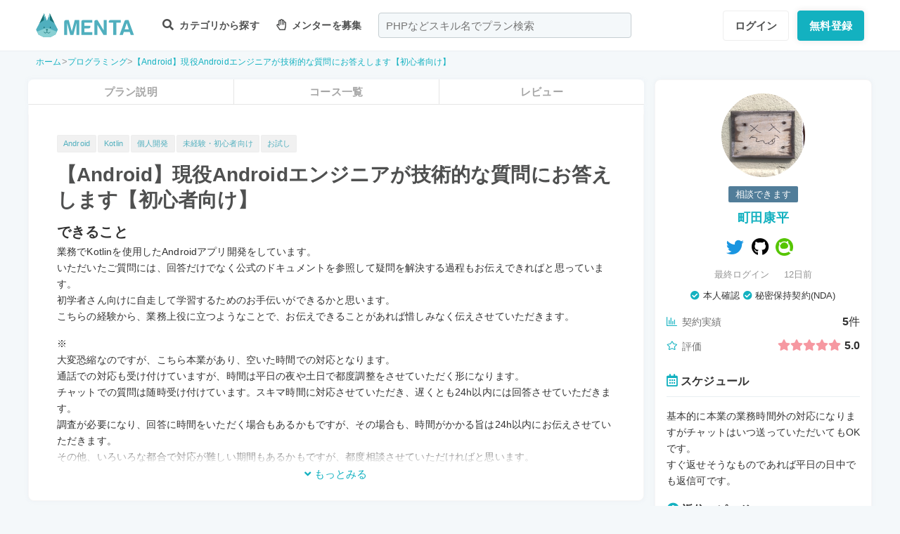

--- FILE ---
content_type: text/html; charset=UTF-8
request_url: https://menta.work/plan/4818
body_size: 25551
content:
<!DOCTYPE html>
<html lang="ja">

<head>
    <meta charset="UTF-8">
    <meta http-equiv="X-UA-Compatible"
          content="IE=edge">
    <title>【Android】現役Androidエンジニアが技術的な質問にお答えします【初心者向け】 | 【MENTA】No1.メンターサービスでプロに直接相談しよう！</title>
    <link rel="shortcut icon"
          href="https://menta.work/resource/img/favicon.ico">
    <meta name="csrf-token"
          content="Xy1JFVVo0zBdBtj1MDVzKUadMTS0ICVaouYEBTN5">
            <meta name="description"
              content="業務でKotlinを使用したAndroidアプリ開発をしています。いただいたご質問には、回答だけでなく公式のドキュメントを参照して疑問を解決する過程もお伝えできればと思っています。初学者さん向けに自走....">
                <meta name="keywords"
              content="Android,Kotlin,個人開発,未経験・初心者向け,お試し,">
        <meta name="thumbnail"
          content="https://img.menta.work/200/icon/61dd7e3876905.jpg">
                <meta property="og:title"
              content="【Android】現役Androidエンジニアが技術的な質問にお答えします【初心者向け】｜【MENTA】No1.メンターサービスでプロに直接相談しよう！" />
        <meta property="og:description"
          content="業務でKotlinを使用したAndroidアプリ開発をしています。いただいたご質問には、回答だけでなく公式のドキュメントを参照して疑問を解決する過程もお伝えできればと思っています。初学者さん向けに自走...." />
    <meta property="og:type"
          content="website" />
    <meta property="og:url"
          content="https://menta.work/plan/4818" />
    <meta property="og:image"
          content="https://menta.work/plan/4818/ogp/icon.jpg" />
    <meta property="image_src"
          content="https://menta.work/plan/4818/ogp/icon.jpg">
    <meta property="og:locale"
          content="ja_JP" />
    <meta property="fb:app_id"
          content="1236373853159960" />
    <meta name="twitter:card"
          content="summary_large_image">
    <meta name="twitter:site"
          content="@mentajp">
            <meta name="twitter:title"
              content="【MENTA】No1.メンターサービスでプロに直接相談しよう！｜MENTA">
        <meta name="twitter:description"
          content="業務でKotlinを使用したAndroidアプリ開発をしています。いただいたご質問には、回答だけでなく公式のドキュメントを参照して疑問を解決する過程もお伝えできればと思っています。初学者さん向けに自走....">
    <meta name="twitter:image"
          content="https://menta.work/plan/4818/ogp/icon.jpg">
    <meta name="p:domain_verify"
          content="f6fdf31f9c7b382ff94bb5adcb360918" />

    
    
        
            <script type="application/ld+json">
        {
            "@context": "https://schema.org",
            "@type": "BreadcrumbList",
            "itemListElement": [
                {
                    "@type": "ListItem",
                    "position": 1,
                    "name": "ホーム",
                    "item": "https://menta.work"
                },
                    {
                "@type": "ListItem",
                "position": 2,
                        "name": "プログラミング",
                        "item": "https://menta.work/plan/category/1"
                    },
                        {
            "@type": "ListItem",
            "position": 3,
                    "name": "【Android】現役Androidエンジニアが技術的な質問にお答えします【初心者向け】",
                    "item": "https://menta.work/plan/4818"
                }
            ]
        }
    </script>

    <link rel="preload" as="style" href="https://menta.work/build/assets/app-BvAl6ZIe.css" /><link rel="preload" as="style" href="https://menta.work/build/assets/app-CO1C6y64.css" /><link rel="modulepreload" href="https://menta.work/build/assets/app-Cto-id9J.js" /><link rel="stylesheet" href="https://menta.work/build/assets/app-BvAl6ZIe.css" /><link rel="stylesheet" href="https://menta.work/build/assets/app-CO1C6y64.css" /><script type="module" src="https://menta.work/build/assets/app-Cto-id9J.js" defer></script>    
    <script type="text/javascript">
        (function() {
            var css = document.createElement('link');
            css.href = '/resource/css/fontawesome/css/all.min.css';
            css.rel = 'stylesheet';
            css.type = 'text/css';
            document.getElementsByTagName('head')[0].appendChild(css);
        })();
    </script>

    
    <meta name="viewport"
          content="width=device-width,initial-scale=1,maximum-scale=1.0">

    <!-- Global Site Tag (gtag.js) - Google Analytics -->
    <script async
            src="https://www.googletagmanager.com/gtag/js?id=UA-120129337-1"></script>
    <script>
        window.dataLayer = window.dataLayer || [];

        function gtag() {
            dataLayer.push(arguments);
        }

        gtag('js', new Date());
                    gtag('config', 'UA-120129337-1', {
                'optimize_id': 'GTM-MQ4DT8T'
            });
            </script>

    <!-- Google Tag Manager -->
    <script>
        (function(w, d, s, l, i) {
            w[l] = w[l] || [];
            w[l].push({
                'gtm.start': new Date().getTime(),
                event: 'gtm.js'
            });
            var f = d.getElementsByTagName(s)[0],
                j = d.createElement(s),
                dl = l != 'dataLayer' ? '&l=' + l : '';
            j.async = true;
            j.src =
                'https://www.googletagmanager.com/gtm.js?id=' + i + dl;
            f.parentNode.insertBefore(j, f);
        })(window, document, 'script', 'dataLayer', 'GTM-W8MC72X');
    </script>
    <!-- End Google Tag Manager -->

    <!-- Google Tag Manager -->
    <script>
        (function(w, d, s, l, i) {
            w[l] = w[l] || [];
            w[l].push({
                'gtm.start': new Date().getTime(),
                event: 'gtm.js'
            });
            var f = d.getElementsByTagName(s)[0],
                j = d.createElement(s),
                dl = l != 'dataLayer' ? '&l=' + l : '';
            j.async = true;
            j.src =
                'https://www.googletagmanager.com/gtm.js?id=' + i + dl;
            f.parentNode.insertBefore(j, f);
        })(window, document, 'script', 'dataLayer', 'GTM-WWS8TC92');
    </script>
    <!-- End Google Tag Manager -->

            <script src="https://js.stripe.com/v3"></script>
<script>
    window.stripe = window.Stripe("pk_live_YKpv3ECho0AGIMvvk3aVSIDI");
</script>
    <link rel="apple-touch-icon"
          href="https://menta.work/resource/img/logo-192x192.png">
    <meta name="apple-mobile-web-app-status-bar"
          content="#37a5ac">
    <meta name="theme-color"
          content="#37a5ac">
</head>

<body>
    <!-- Google Tag Manager (noscript) -->
    <noscript>
        <iframe src="https://www.googletagmanager.com/ns.html?id=GTM-W8MC72X"
                height="0"
                width="0"
                style="display:none;visibility:hidden"></iframe>
    </noscript>
    <!-- End Google Tag Manager (noscript) -->

    <!-- Google Tag Manager (noscript) -->
    <noscript>
        <iframe src="https://www.googletagmanager.com/ns.html?id=GTM-WWS8TC92"
                height="0"
                width="0"
                style="display:none;visibility:hidden"></iframe>
    </noscript>
    <!-- End Google Tag Manager (noscript) -->

    
    
    
    

    <!-- swiper.js -->
    <link rel="stylesheet"
          href="https://cdn.jsdelivr.net/npm/swiper@7/swiper-bundle.min.css" />
    <script src="https://cdn.jsdelivr.net/npm/swiper@7/swiper-bundle.min.js"></script>

    <main id="app"
          class=""
          data-action="plan/show">
        <div class="v-app header-container sticky top-0 z-50">
                                                    
                <header class="header mini pc_header hidden lg:block">
    <div class="header_inner">
        <div class="header_inner_head flexbox">
            <div id="logo">
                <a href="/"
                   class="flexbox"><img src="https://menta.work/resource/img/logo.svg"
                         loading="lazy"
                         alt="ヘッダーロゴ"></a>
            </div>

            
                <ul class="menu gnav flexbox">

                    
                    
                    
                                            <li class="menu_item flexbox"
                            style="margin-right: 24px;">
                            <a href="https://menta.work/plan"><i class="fas fa-search"></i>
                                カテゴリから探す
                            </a>
                            <ul class="bigmenu">
                                                                    <li class="bigmenu_item">
                                        <a class="bigmenu_item_link"
                                           href="https://menta.work/plan/category/1">
                                            プログラミング
                                        </a>
                                        <ul class="grandchild categories">
                                                                                            <li class="grandchild_item">
                                                    <a class="grandchild_item_link"
                                                       href="https://menta.work/plan/category/27">
                                                        サーバーサイド
                                                    </a>
                                                </li>
                                                                                            <li class="grandchild_item">
                                                    <a class="grandchild_item_link"
                                                       href="https://menta.work/plan/category/28">
                                                        フロントエンド
                                                    </a>
                                                </li>
                                                                                            <li class="grandchild_item">
                                                    <a class="grandchild_item_link"
                                                       href="https://menta.work/plan/category/105">
                                                        フルスタック
                                                    </a>
                                                </li>
                                                                                            <li class="grandchild_item">
                                                    <a class="grandchild_item_link"
                                                       href="https://menta.work/plan/category/29">
                                                        スマートフォンアプリ
                                                    </a>
                                                </li>
                                                                                            <li class="grandchild_item">
                                                    <a class="grandchild_item_link"
                                                       href="https://menta.work/plan/category/30">
                                                        インフラ・クラウド
                                                    </a>
                                                </li>
                                                                                            <li class="grandchild_item">
                                                    <a class="grandchild_item_link"
                                                       href="https://menta.work/plan/category/32">
                                                        ゲームプログラム
                                                    </a>
                                                </li>
                                                                                            <li class="grandchild_item">
                                                    <a class="grandchild_item_link"
                                                       href="https://menta.work/plan/category/34">
                                                        WEB制作
                                                    </a>
                                                </li>
                                                                                            <li class="grandchild_item">
                                                    <a class="grandchild_item_link"
                                                       href="https://menta.work/plan/category/104">
                                                        ノーコード
                                                    </a>
                                                </li>
                                                                                    </ul>
                                    </li>
                                                                    <li class="bigmenu_item">
                                        <a class="bigmenu_item_link"
                                           href="https://menta.work/plan/category/6">
                                            デザイン
                                        </a>
                                        <ul class="grandchild categories">
                                                                                            <li class="grandchild_item">
                                                    <a class="grandchild_item_link"
                                                       href="https://menta.work/plan/category/35">
                                                        スマホアプリデザイン
                                                    </a>
                                                </li>
                                                                                            <li class="grandchild_item">
                                                    <a class="grandchild_item_link"
                                                       href="https://menta.work/plan/category/36">
                                                        UI・UX
                                                    </a>
                                                </li>
                                                                                            <li class="grandchild_item">
                                                    <a class="grandchild_item_link"
                                                       href="https://menta.work/plan/category/37">
                                                        CMS構築
                                                    </a>
                                                </li>
                                                                                            <li class="grandchild_item">
                                                    <a class="grandchild_item_link"
                                                       href="https://menta.work/plan/category/38">
                                                        ECサイト構築
                                                    </a>
                                                </li>
                                                                                            <li class="grandchild_item">
                                                    <a class="grandchild_item_link"
                                                       href="https://menta.work/plan/category/39">
                                                        ロゴ／イラスト
                                                    </a>
                                                </li>
                                                                                            <li class="grandchild_item">
                                                    <a class="grandchild_item_link"
                                                       href="https://menta.work/plan/category/40">
                                                        チラシ・パンフレット
                                                    </a>
                                                </li>
                                                                                            <li class="grandchild_item">
                                                    <a class="grandchild_item_link"
                                                       href="https://menta.work/plan/category/96">
                                                        Webデザイン
                                                    </a>
                                                </li>
                                                                                            <li class="grandchild_item">
                                                    <a class="grandchild_item_link"
                                                       href="https://menta.work/plan/category/100">
                                                        プロダクトデザイン
                                                    </a>
                                                </li>
                                                                                            <li class="grandchild_item">
                                                    <a class="grandchild_item_link"
                                                       href="https://menta.work/plan/category/102">
                                                        3Dデザイン
                                                    </a>
                                                </li>
                                                                                            <li class="grandchild_item">
                                                    <a class="grandchild_item_link"
                                                       href="https://menta.work/plan/category/103">
                                                        グラフィックデザイン
                                                    </a>
                                                </li>
                                                                                    </ul>
                                    </li>
                                                                    <li class="bigmenu_item">
                                        <a class="bigmenu_item_link"
                                           href="https://menta.work/plan/category/5">
                                            マーケティング
                                        </a>
                                        <ul class="grandchild categories">
                                                                                            <li class="grandchild_item">
                                                    <a class="grandchild_item_link"
                                                       href="https://menta.work/plan/category/44">
                                                        SEO／SEM
                                                    </a>
                                                </li>
                                                                                            <li class="grandchild_item">
                                                    <a class="grandchild_item_link"
                                                       href="https://menta.work/plan/category/43">
                                                        リスティング・SNS広告運用
                                                    </a>
                                                </li>
                                                                                            <li class="grandchild_item">
                                                    <a class="grandchild_item_link"
                                                       href="https://menta.work/plan/category/72">
                                                        SNSマーケティング
                                                    </a>
                                                </li>
                                                                                            <li class="grandchild_item">
                                                    <a class="grandchild_item_link"
                                                       href="https://menta.work/plan/category/42">
                                                        オフラインマーケティング
                                                    </a>
                                                </li>
                                                                                            <li class="grandchild_item">
                                                    <a class="grandchild_item_link"
                                                       href="https://menta.work/plan/category/45">
                                                        データサイエンティスト
                                                    </a>
                                                </li>
                                                                                            <li class="grandchild_item">
                                                    <a class="grandchild_item_link"
                                                       href="https://menta.work/plan/category/89">
                                                        ブランディング
                                                    </a>
                                                </li>
                                                                                            <li class="grandchild_item">
                                                    <a class="grandchild_item_link"
                                                       href="https://menta.work/plan/category/90">
                                                        アナリティクス
                                                    </a>
                                                </li>
                                                                                            <li class="grandchild_item">
                                                    <a class="grandchild_item_link"
                                                       href="https://menta.work/plan/category/91">
                                                        マーケティング戦略
                                                    </a>
                                                </li>
                                                                                    </ul>
                                    </li>
                                                                    <li class="bigmenu_item">
                                        <a class="bigmenu_item_link"
                                           href="https://menta.work/plan/category/24">
                                            ビジネス
                                        </a>
                                        <ul class="grandchild categories">
                                                                                            <li class="grandchild_item">
                                                    <a class="grandchild_item_link"
                                                       href="https://menta.work/plan/category/3">
                                                        起業・独立
                                                    </a>
                                                </li>
                                                                                            <li class="grandchild_item">
                                                    <a class="grandchild_item_link"
                                                       href="https://menta.work/plan/category/21">
                                                        就職・キャリア相談
                                                    </a>
                                                </li>
                                                                                            <li class="grandchild_item">
                                                    <a class="grandchild_item_link"
                                                       href="https://menta.work/plan/category/71">
                                                        副業
                                                    </a>
                                                </li>
                                                                                            <li class="grandchild_item">
                                                    <a class="grandchild_item_link"
                                                       href="https://menta.work/plan/category/58">
                                                        マネジメント
                                                    </a>
                                                </li>
                                                                                            <li class="grandchild_item">
                                                    <a class="grandchild_item_link"
                                                       href="https://menta.work/plan/category/20">
                                                        営業・セールス
                                                    </a>
                                                </li>
                                                                                            <li class="grandchild_item">
                                                    <a class="grandchild_item_link"
                                                       href="https://menta.work/plan/category/55">
                                                        Microsoft Officeツール
                                                    </a>
                                                </li>
                                                                                            <li class="grandchild_item">
                                                    <a class="grandchild_item_link"
                                                       href="https://menta.work/plan/category/56">
                                                        プレゼン・資料作成
                                                    </a>
                                                </li>
                                                                                            <li class="grandchild_item">
                                                    <a class="grandchild_item_link"
                                                       href="https://menta.work/plan/category/57">
                                                        ビジネスコミュニケーション
                                                    </a>
                                                </li>
                                                                                            <li class="grandchild_item">
                                                    <a class="grandchild_item_link"
                                                       href="https://menta.work/plan/category/60">
                                                        会計・ファイナンス
                                                    </a>
                                                </li>
                                                                                            <li class="grandchild_item">
                                                    <a class="grandchild_item_link"
                                                       href="https://menta.work/plan/category/59">
                                                        広報
                                                    </a>
                                                </li>
                                                                                            <li class="grandchild_item">
                                                    <a class="grandchild_item_link"
                                                       href="https://menta.work/plan/category/99">
                                                        貿易・EC運営
                                                    </a>
                                                </li>
                                                                                    </ul>
                                    </li>
                                                                    <li class="bigmenu_item">
                                        <a class="bigmenu_item_link"
                                           href="https://menta.work/plan/category/31">
                                            AI・機械学習
                                        </a>
                                        <ul class="grandchild categories">
                                                                                            <li class="grandchild_item">
                                                    <a class="grandchild_item_link"
                                                       href="https://menta.work/plan/category/81">
                                                        ChatGPT / プロンプトエンジニアリング
                                                    </a>
                                                </li>
                                                                                            <li class="grandchild_item">
                                                    <a class="grandchild_item_link"
                                                       href="https://menta.work/plan/category/106">
                                                        生成AIビジネス活用
                                                    </a>
                                                </li>
                                                                                            <li class="grandchild_item">
                                                    <a class="grandchild_item_link"
                                                       href="https://menta.work/plan/category/107">
                                                        AIプロダクト開発
                                                    </a>
                                                </li>
                                                                                            <li class="grandchild_item">
                                                    <a class="grandchild_item_link"
                                                       href="https://menta.work/plan/category/84">
                                                        AI画像
                                                    </a>
                                                </li>
                                                                                            <li class="grandchild_item">
                                                    <a class="grandchild_item_link"
                                                       href="https://menta.work/plan/category/82">
                                                        データサイエンス
                                                    </a>
                                                </li>
                                                                                            <li class="grandchild_item">
                                                    <a class="grandchild_item_link"
                                                       href="https://menta.work/plan/category/83">
                                                        機械学習
                                                    </a>
                                                </li>
                                                                                    </ul>
                                    </li>
                                                                    <li class="bigmenu_item">
                                        <a class="bigmenu_item_link"
                                           href="https://menta.work/plan/category/15">
                                            動画・映像
                                        </a>
                                        <ul class="grandchild categories">
                                                                                            <li class="grandchild_item">
                                                    <a class="grandchild_item_link"
                                                       href="https://menta.work/plan/category/51">
                                                        カメラ撮影
                                                    </a>
                                                </li>
                                                                                            <li class="grandchild_item">
                                                    <a class="grandchild_item_link"
                                                       href="https://menta.work/plan/category/52">
                                                        動画編集
                                                    </a>
                                                </li>
                                                                                            <li class="grandchild_item">
                                                    <a class="grandchild_item_link"
                                                       href="https://menta.work/plan/category/53">
                                                        CG・アニメーション
                                                    </a>
                                                </li>
                                                                                            <li class="grandchild_item">
                                                    <a class="grandchild_item_link"
                                                       href="https://menta.work/plan/category/97">
                                                        声優
                                                    </a>
                                                </li>
                                                                                            <li class="grandchild_item">
                                                    <a class="grandchild_item_link"
                                                       href="https://menta.work/plan/category/101">
                                                        画像編集
                                                    </a>
                                                </li>
                                                                                    </ul>
                                    </li>
                                                                    <li class="bigmenu_item">
                                        <a class="bigmenu_item_link"
                                           href="https://menta.work/plan/category/18">
                                            ライティング
                                        </a>
                                        <ul class="grandchild categories">
                                                                                            <li class="grandchild_item">
                                                    <a class="grandchild_item_link"
                                                       href="https://menta.work/plan/category/47">
                                                        ライティング
                                                    </a>
                                                </li>
                                                                                            <li class="grandchild_item">
                                                    <a class="grandchild_item_link"
                                                       href="https://menta.work/plan/category/48">
                                                        翻訳家
                                                    </a>
                                                </li>
                                                                                            <li class="grandchild_item">
                                                    <a class="grandchild_item_link"
                                                       href="https://menta.work/plan/category/49">
                                                        コピーライター
                                                    </a>
                                                </li>
                                                                                    </ul>
                                    </li>
                                                                    <li class="bigmenu_item">
                                        <a class="bigmenu_item_link"
                                           href="https://menta.work/plan/category/2">
                                            語学
                                        </a>
                                        <ul class="grandchild categories">
                                                                                            <li class="grandchild_item">
                                                    <a class="grandchild_item_link"
                                                       href="https://menta.work/plan/category/62">
                                                        英会話
                                                    </a>
                                                </li>
                                                                                            <li class="grandchild_item">
                                                    <a class="grandchild_item_link"
                                                       href="https://menta.work/plan/category/63">
                                                        ビジネス英語
                                                    </a>
                                                </li>
                                                                                            <li class="grandchild_item">
                                                    <a class="grandchild_item_link"
                                                       href="https://menta.work/plan/category/85">
                                                        スペイン語
                                                    </a>
                                                </li>
                                                                                            <li class="grandchild_item">
                                                    <a class="grandchild_item_link"
                                                       href="https://menta.work/plan/category/86">
                                                        中国語
                                                    </a>
                                                </li>
                                                                                            <li class="grandchild_item">
                                                    <a class="grandchild_item_link"
                                                       href="https://menta.work/plan/category/64">
                                                        その他外国語・留学
                                                    </a>
                                                </li>
                                                                                    </ul>
                                    </li>
                                                                    <li class="bigmenu_item">
                                        <a class="bigmenu_item_link"
                                           href="https://menta.work/plan/category/25">
                                            ライフスタイル
                                        </a>
                                        <ul class="grandchild categories">
                                                                                            <li class="grandchild_item">
                                                    <a class="grandchild_item_link"
                                                       href="https://menta.work/plan/category/7">
                                                        悩み相談
                                                    </a>
                                                </li>
                                                                                            <li class="grandchild_item">
                                                    <a class="grandchild_item_link"
                                                       href="https://menta.work/plan/category/66">
                                                        コーチング
                                                    </a>
                                                </li>
                                                                                            <li class="grandchild_item">
                                                    <a class="grandchild_item_link"
                                                       href="https://menta.work/plan/category/67">
                                                        ハンドメイド
                                                    </a>
                                                </li>
                                                                                            <li class="grandchild_item">
                                                    <a class="grandchild_item_link"
                                                       href="https://menta.work/plan/category/68">
                                                        料理
                                                    </a>
                                                </li>
                                                                                            <li class="grandchild_item">
                                                    <a class="grandchild_item_link"
                                                       href="https://menta.work/plan/category/69">
                                                        DIY
                                                    </a>
                                                </li>
                                                                                            <li class="grandchild_item">
                                                    <a class="grandchild_item_link"
                                                       href="https://menta.work/plan/category/92">
                                                        ファッション
                                                    </a>
                                                </li>
                                                                                            <li class="grandchild_item">
                                                    <a class="grandchild_item_link"
                                                       href="https://menta.work/plan/category/93">
                                                        音楽
                                                    </a>
                                                </li>
                                                                                            <li class="grandchild_item">
                                                    <a class="grandchild_item_link"
                                                       href="https://menta.work/plan/category/94">
                                                        格闘技
                                                    </a>
                                                </li>
                                                                                            <li class="grandchild_item">
                                                    <a class="grandchild_item_link"
                                                       href="https://menta.work/plan/category/95">
                                                        ゲーム
                                                    </a>
                                                </li>
                                                                                            <li class="grandchild_item">
                                                    <a class="grandchild_item_link"
                                                       href="https://menta.work/plan/category/98">
                                                        資格試験
                                                    </a>
                                                </li>
                                                                                    </ul>
                                    </li>
                                                                    <li class="bigmenu_item">
                                        <a class="bigmenu_item_link"
                                           href="https://menta.work/plan/category/73">
                                            占い
                                        </a>
                                        <ul class="grandchild categories">
                                                                                            <li class="grandchild_item">
                                                    <a class="grandchild_item_link"
                                                       href="https://menta.work/plan/category/74">
                                                        タロット占い
                                                    </a>
                                                </li>
                                                                                            <li class="grandchild_item">
                                                    <a class="grandchild_item_link"
                                                       href="https://menta.work/plan/category/75">
                                                        マヤ暦・誕生日占い
                                                    </a>
                                                </li>
                                                                                            <li class="grandchild_item">
                                                    <a class="grandchild_item_link"
                                                       href="https://menta.work/plan/category/76">
                                                        手相占い
                                                    </a>
                                                </li>
                                                                                            <li class="grandchild_item">
                                                    <a class="grandchild_item_link"
                                                       href="https://menta.work/plan/category/77">
                                                        占星術
                                                    </a>
                                                </li>
                                                                                    </ul>
                                    </li>
                                                                    <li class="bigmenu_item">
                                        <a class="bigmenu_item_link"
                                           href="https://menta.work/plan/category/78">
                                            フィットネス
                                        </a>
                                        <ul class="grandchild categories">
                                                                                            <li class="grandchild_item">
                                                    <a class="grandchild_item_link"
                                                       href="https://menta.work/plan/category/79">
                                                        ヨガ
                                                    </a>
                                                </li>
                                                                                            <li class="grandchild_item">
                                                    <a class="grandchild_item_link"
                                                       href="https://menta.work/plan/category/80">
                                                        パーソナルトレーニング
                                                    </a>
                                                </li>
                                                                                    </ul>
                                    </li>
                                                                    <li class="bigmenu_item">
                                        <a class="bigmenu_item_link"
                                           href="https://menta.work/plan/category/87">
                                            その他
                                        </a>
                                        <ul class="grandchild categories">
                                                                                            <li class="grandchild_item">
                                                    <a class="grandchild_item_link"
                                                       href="https://menta.work/plan/category/88">
                                                        その他
                                                    </a>
                                                </li>
                                                                                    </ul>
                                    </li>
                                                            </ul>
                        </li>

                        
                                                    <li class="menu_item"
                                style="margin-right: 24px;">
                                <a href="https://menta.work/bosyu/add"><i class="far fa-hand-paper"></i>
                                    メンターを募集
                                </a>
                            </li>
                                                            </ul>

                                    
                    <div class="v-app suggest_search_window">
                        <search-form placeholder="PHPなどスキル名でプラン検索"
                                     plan-index-url="https://menta.work/plan"
                                     old-input=""></search-form>
                    </div>
                 

                <nav class="navi auth_buttons flexbox">
                                            <div class="navi_login"><a href="https://menta.work/login"
                               class="button"
                               tabindex="0"
                               >ログイン</a>
                        </div>
                                                                <div class="navi_entry"><a href="https://menta.work/register/choose?c=header"
                               class="button primaryButton"
                               tabindex="0"
                               >無料登録</a>
                        </div>
                                                        </nav>
                    </div>
    </div>
</header>

                
                <header class="tablet_sp_header flex flex-wrap items-center justify-between md:flex-nowrap lg:hidden">
        <div id="logo"
         class="mt-1 w-1/3 p-1 md:w-1/4">
        <a href="/">
            <img src="https://menta.work/resource/img/logo.svg"
                 loading="lazy"
                 alt="ヘッダーロゴ"
                 class="w-full">
        </a>
    </div>
            <div class="flex-1">
            <input id="nav-input"
                   type="checkbox"
                   class="nav-unshown">
                            
                <div class="tab_search_window_hyoji mr-auto">
                                            
                        <input id="search-input_tab"
                               type="checkbox"
                               class="search-unshown">
                        <div class="menu_icon mr-auto">
                            <label id="search-open"
                                   for="search-input_tab">
                                <div class="search w-full">
    <div class="relative w-full p-1">
        <div class="center-v header_search gray2 absolute left-1 right-1"><i class="fa fa-search"></i></div>
        <div id="q"
             class="m-l-0 w-full appearance-none overflow-hidden whitespace-nowrap rounded-lg bg-gray-200 px-4 py-2">
            <p class="whitespace-nowrap text-center md:ml-6 md:text-left"
               style="color: #757575; opacity: 0.7;">PHPなどスキル名でプラン検索</p>
        </div>
    </div>
</div>
                            </label>
                        </div>
                        <div id="search-content">
        <form action="https://menta.work/plan"
              class="grid items-center gap-3">
            <div class="flex justify-end">
                <button name="close_modal"
                        type="button"
                        class="flex items-center justify-center rounded-md border border-black bg-white p-2 text-black hover:bg-gray-100 hover:text-gray-500 focus:outline-none focus:ring-2 focus:ring-inset focus:ring-indigo-500">
                    <svg class="h-6 w-6"
                         xmlns="http://www.w3.org/2000/svg"
                         fill="none"
                         viewBox="0 0 24 24"
                         stroke="currentColor"
                         aria-hidden="true">
                        <path stroke-linecap="round"
                              stroke-linejoin="round"
                              stroke-width="2"
                              d="M6 18L18 6M6 6l12 12" />
                    </svg>
                </button>
            </div>
            <div>
                <div class="relative">
                    <div class="center-v header_search absolute left-1"><i class="fa fa-search"></i></div>
                    <input class="w-full overflow-hidden whitespace-nowrap text-center"
                           type="text"
                           placeholder="PHPなどスキル名でプラン検索"
                           name="q"
                           value="" />
                </div>
            </div>
            <div class="flex justify-end">
                <button name="search-clear-button"
                        type="button"
                        class="p-2 text-gray-600 underline">検索条件をクリア
                </button>
            </div>
            <div>
                <p class="mb-1">学習方法</p>
                <div class="flex items-center gap-4">
                                            <label class="checkbox-button flex cursor-pointer">
                            <input type="radio"
                                   name="communicationType"
                                   value="1"
                                   >
                            <span class="pl-2 text-menta hover:text-white">チャット</span>
                        </label>
                                            <label class="checkbox-button flex cursor-pointer">
                            <input type="radio"
                                   name="communicationType"
                                   value="2"
                                   >
                            <span class="pl-2 text-menta hover:text-white">ビデオ通話</span>
                        </label>
                                    </div>
            </div>
            <div>
                <p class="mb-1">メンター情報</p>
                <div class="flex flex-wrap items-center gap-4">
                                                                <label class="checkbox-button">
                            <input type="checkbox"
                                   name="register_status[verified]"
                                   value="1"
                                   >
                            <span>本人確認済</span>
                        </label>
                                            <label class="checkbox-button">
                            <input type="checkbox"
                                   name="register_status[has_nda]"
                                   value="1"
                                   >
                            <span>NDA合意済</span>
                        </label>
                                            <label class="checkbox-button">
                            <input type="checkbox"
                                   name="register_status[has_results]"
                                   value="1"
                                   >
                            <span>経歴登録済</span>
                        </label>
                                            <label class="checkbox-button">
                            <input type="checkbox"
                                   name="register_status[logined]"
                                   value="1"
                                   >
                            <span>最終ログイン30日以内</span>
                        </label>
                                    </div>
            </div>
            <div>
                <p class="mb-1">料金</p>
                <div class="flex flex-wrap items-center gap-4">
                                            <label class="checkbox-button">
                            <input type="radio"
                                   name="price"
                                   value="0"
                                   >
                            <span>
                                                                    無料
                                                            </span>
                        </label>
                                            <label class="checkbox-button">
                            <input type="radio"
                                   name="price"
                                   value="3000"
                                   >
                            <span>
                                                                    〜3,000円
                                                            </span>
                        </label>
                                            <label class="checkbox-button">
                            <input type="radio"
                                   name="price"
                                   value="5000"
                                   >
                            <span>
                                                                    〜5,000円
                                                            </span>
                        </label>
                                            <label class="checkbox-button">
                            <input type="radio"
                                   name="price"
                                   value="10000"
                                   >
                            <span>
                                                                    〜10,000円
                                                            </span>
                        </label>
                                            <label class="checkbox-button">
                            <input type="radio"
                                   name="price"
                                   value="20000"
                                   >
                            <span>
                                                                    〜20,000円
                                                            </span>
                        </label>
                                            <label class="checkbox-button">
                            <input type="radio"
                                   name="price"
                                   value="30000"
                                   >
                            <span>
                                                                    〜30,000円
                                                            </span>
                        </label>
                                            <label class="checkbox-button">
                            <input type="radio"
                                   name="price"
                                   value="50000"
                                   >
                            <span>
                                                                    〜50,000円
                                                            </span>
                        </label>
                                    </div>
            </div>
            <div>
                <p class="mb-1">対応時間帯</p>
                <div class="flex flex-wrap items-center gap-4">
                                            <label class="checkbox-button">
                            <input type="checkbox"
                                   name="activity_times[]"
                                   value="1"
                                   >
                            <span>平日朝</span>
                        </label>
                                            <label class="checkbox-button">
                            <input type="checkbox"
                                   name="activity_times[]"
                                   value="2"
                                   >
                            <span>平日日中</span>
                        </label>
                                            <label class="checkbox-button">
                            <input type="checkbox"
                                   name="activity_times[]"
                                   value="3"
                                   >
                            <span>平日夜</span>
                        </label>
                                            <label class="checkbox-button">
                            <input type="checkbox"
                                   name="activity_times[]"
                                   value="4"
                                   >
                            <span>土曜日</span>
                        </label>
                                            <label class="checkbox-button">
                            <input type="checkbox"
                                   name="activity_times[]"
                                   value="5"
                                   >
                            <span>日曜日</span>
                        </label>
                                    </div>
            </div>
            <div>
                <p class="mb-1">返信スピード</p>
                <div class="flex flex-wrap items-center gap-4">
                                            <label class="checkbox-button">
                            <input type="checkbox"
                                   name="reply_speeds[]"
                                   value="1"
                                   >
                            <span>24時間以内</span>
                        </label>
                                            <label class="checkbox-button">
                            <input type="checkbox"
                                   name="reply_speeds[]"
                                   value="2"
                                   >
                            <span> 1〜2日以内</span>
                        </label>
                                            <label class="checkbox-button">
                            <input type="checkbox"
                                   name="reply_speeds[]"
                                   value="3"
                                   >
                            <span> 2〜3日以内</span>
                        </label>
                                            <label class="checkbox-button">
                            <input type="checkbox"
                                   name="reply_speeds[]"
                                   value="4"
                                   >
                            <span> 1週間以内</span>
                        </label>
                                    </div>
            </div>
            <div class="flex items-center justify-center">
                <button type="submit"
                        class="w-full rounded-lg bg-menta px-2 py-4 text-base font-bold text-white">検索
                </button>
            </div>
        </form>
    </div>
    <label class="search-unshown"
           id="search-close"
           for="search-input_tab"></label>
                        <label class="search-unshown"
                               id="search-close"
                               for="search-input_tab"></label>
                                    </div>
                <label class="nav-unshown"
                       id="nav-close"
                       for="nav-input"></label>
                <div id="nav-content">
                    
                                            <div class="p-navi-buttons register-buttons u-color__base_bg">
                            <a href="https://menta.work/register/choose"
                               class="c-button c-button__standard register-button">無料登録</a>
                            <a href="https://menta.work/login"
                               class="text_link alignCenter f13 mt-6 block">ログイン</a>
                        </div>

                        <ul class="p-b2 bggray">
                            <a href="https://menta.work/register/choose?c=sm_plan&amp;login=on">
                                <li>
                                    メンターを探す
                                </li>
                            </a>

                            <a href="https://menta.work/register/choose?c=sm_bosyu&amp;login=on">
                                <li>メンターを募集</li>
                            </a>
                        </ul>
                    
                                    </div>
        </div>
        <div class=" gap-3  flex items-center justify-end">
                            <div class="login"><a href="https://menta.work/login"
                       >ログイン</a>
                </div>
                <div class="navi_entry p-1"><a href="https://menta.work/register/choose"
                       class="button primaryButton"
                       tabindex="0"
                       >登録</a>
                </div>
                                                    <div class="menu_icon menu_icon_last ml-2">
                    <label id="nav-open"
                           for="nav-input">
                        <i class="fas fa-bars"></i>
                    </label>
                </div>
                    </div>

                    <div class="flex-1 md:hidden">
                
                <div class="block w-full">

                    
                    <input id="search-input_sp"
                           type="checkbox"
                           class="search-unshown">
                    <div class="menu_icon flexbox w-full justify-center">
                        <label id="search-open"
                               for="search-input_sp"
                               class="m-r-0 w-full">
                            <div class="search w-full">
    <div class="relative w-full p-1">
        <div class="center-v header_search gray2 absolute left-1 right-1"><i class="fa fa-search"></i></div>
        <div id="q"
             class="m-l-0 w-full appearance-none overflow-hidden whitespace-nowrap rounded-lg bg-gray-200 px-4 py-2">
            <p class="whitespace-nowrap text-center md:ml-6 md:text-left"
               style="color: #757575; opacity: 0.7;">PHPなどスキル名でプラン検索</p>
        </div>
    </div>
</div>
                        </label>
                    </div>
                    <div id="search-content">
        <form action="https://menta.work/plan"
              class="grid items-center gap-3">
            <div class="flex justify-end">
                <button name="close_modal"
                        type="button"
                        class="flex items-center justify-center rounded-md border border-black bg-white p-2 text-black hover:bg-gray-100 hover:text-gray-500 focus:outline-none focus:ring-2 focus:ring-inset focus:ring-indigo-500">
                    <svg class="h-6 w-6"
                         xmlns="http://www.w3.org/2000/svg"
                         fill="none"
                         viewBox="0 0 24 24"
                         stroke="currentColor"
                         aria-hidden="true">
                        <path stroke-linecap="round"
                              stroke-linejoin="round"
                              stroke-width="2"
                              d="M6 18L18 6M6 6l12 12" />
                    </svg>
                </button>
            </div>
            <div>
                <div class="relative">
                    <div class="center-v header_search absolute left-1"><i class="fa fa-search"></i></div>
                    <input class="w-full overflow-hidden whitespace-nowrap text-center"
                           type="text"
                           placeholder="PHPなどスキル名でプラン検索"
                           name="q"
                           value="" />
                </div>
            </div>
            <div class="flex justify-end">
                <button name="search-clear-button"
                        type="button"
                        class="p-2 text-gray-600 underline">検索条件をクリア
                </button>
            </div>
            <div>
                <p class="mb-1">学習方法</p>
                <div class="flex items-center gap-4">
                                            <label class="checkbox-button flex cursor-pointer">
                            <input type="radio"
                                   name="communicationType"
                                   value="1"
                                   >
                            <span class="pl-2 text-menta hover:text-white">チャット</span>
                        </label>
                                            <label class="checkbox-button flex cursor-pointer">
                            <input type="radio"
                                   name="communicationType"
                                   value="2"
                                   >
                            <span class="pl-2 text-menta hover:text-white">ビデオ通話</span>
                        </label>
                                    </div>
            </div>
            <div>
                <p class="mb-1">メンター情報</p>
                <div class="flex flex-wrap items-center gap-4">
                                                                <label class="checkbox-button">
                            <input type="checkbox"
                                   name="register_status[verified]"
                                   value="1"
                                   >
                            <span>本人確認済</span>
                        </label>
                                            <label class="checkbox-button">
                            <input type="checkbox"
                                   name="register_status[has_nda]"
                                   value="1"
                                   >
                            <span>NDA合意済</span>
                        </label>
                                            <label class="checkbox-button">
                            <input type="checkbox"
                                   name="register_status[has_results]"
                                   value="1"
                                   >
                            <span>経歴登録済</span>
                        </label>
                                            <label class="checkbox-button">
                            <input type="checkbox"
                                   name="register_status[logined]"
                                   value="1"
                                   >
                            <span>最終ログイン30日以内</span>
                        </label>
                                    </div>
            </div>
            <div>
                <p class="mb-1">料金</p>
                <div class="flex flex-wrap items-center gap-4">
                                            <label class="checkbox-button">
                            <input type="radio"
                                   name="price"
                                   value="0"
                                   >
                            <span>
                                                                    無料
                                                            </span>
                        </label>
                                            <label class="checkbox-button">
                            <input type="radio"
                                   name="price"
                                   value="3000"
                                   >
                            <span>
                                                                    〜3,000円
                                                            </span>
                        </label>
                                            <label class="checkbox-button">
                            <input type="radio"
                                   name="price"
                                   value="5000"
                                   >
                            <span>
                                                                    〜5,000円
                                                            </span>
                        </label>
                                            <label class="checkbox-button">
                            <input type="radio"
                                   name="price"
                                   value="10000"
                                   >
                            <span>
                                                                    〜10,000円
                                                            </span>
                        </label>
                                            <label class="checkbox-button">
                            <input type="radio"
                                   name="price"
                                   value="20000"
                                   >
                            <span>
                                                                    〜20,000円
                                                            </span>
                        </label>
                                            <label class="checkbox-button">
                            <input type="radio"
                                   name="price"
                                   value="30000"
                                   >
                            <span>
                                                                    〜30,000円
                                                            </span>
                        </label>
                                            <label class="checkbox-button">
                            <input type="radio"
                                   name="price"
                                   value="50000"
                                   >
                            <span>
                                                                    〜50,000円
                                                            </span>
                        </label>
                                    </div>
            </div>
            <div>
                <p class="mb-1">対応時間帯</p>
                <div class="flex flex-wrap items-center gap-4">
                                            <label class="checkbox-button">
                            <input type="checkbox"
                                   name="activity_times[]"
                                   value="1"
                                   >
                            <span>平日朝</span>
                        </label>
                                            <label class="checkbox-button">
                            <input type="checkbox"
                                   name="activity_times[]"
                                   value="2"
                                   >
                            <span>平日日中</span>
                        </label>
                                            <label class="checkbox-button">
                            <input type="checkbox"
                                   name="activity_times[]"
                                   value="3"
                                   >
                            <span>平日夜</span>
                        </label>
                                            <label class="checkbox-button">
                            <input type="checkbox"
                                   name="activity_times[]"
                                   value="4"
                                   >
                            <span>土曜日</span>
                        </label>
                                            <label class="checkbox-button">
                            <input type="checkbox"
                                   name="activity_times[]"
                                   value="5"
                                   >
                            <span>日曜日</span>
                        </label>
                                    </div>
            </div>
            <div>
                <p class="mb-1">返信スピード</p>
                <div class="flex flex-wrap items-center gap-4">
                                            <label class="checkbox-button">
                            <input type="checkbox"
                                   name="reply_speeds[]"
                                   value="1"
                                   >
                            <span>24時間以内</span>
                        </label>
                                            <label class="checkbox-button">
                            <input type="checkbox"
                                   name="reply_speeds[]"
                                   value="2"
                                   >
                            <span> 1〜2日以内</span>
                        </label>
                                            <label class="checkbox-button">
                            <input type="checkbox"
                                   name="reply_speeds[]"
                                   value="3"
                                   >
                            <span> 2〜3日以内</span>
                        </label>
                                            <label class="checkbox-button">
                            <input type="checkbox"
                                   name="reply_speeds[]"
                                   value="4"
                                   >
                            <span> 1週間以内</span>
                        </label>
                                    </div>
            </div>
            <div class="flex items-center justify-center">
                <button type="submit"
                        class="w-full rounded-lg bg-menta px-2 py-4 text-base font-bold text-white">検索
                </button>
            </div>
        </form>
    </div>
    <label class="search-unshown"
           id="search-close"
           for="search-input_tab"></label>
                    <label class="search-unshown"
                           id="search-close"
                           for="search-input_sp"></label>
                </div>
                
            </div>
                </header>
                    </div>

        
        
            <div id="plan-show">
                    <div class="modal"
                 id="message-modal46606"
                 data-name="message">
                <input id="modal-trigger_message46606"
       class="checkbox js-auto-submit-cancel"
       type="checkbox"
       >
<div class="modal-overlay">
    <label for="modal-trigger_message46606"
           class="o-close"></label>
    <div class="modal-wrap middle alignCenter">
        <label for="modal-trigger_message46606"
               class="close"><i class="fas fa-times"></i></label>
        <h2 class="w80p message_h2">メッセージで相談</h2>

        <div class="w80p small2 m-b1 m-t1 alignLeft">
            気になったら、まずは教えてほしいことを相談。メンターには現在の状況、困っていること、目標など、できるだけ詳しく送りましょう。
        </div>
        <form method="POST"
              action="https://menta.work/member/user/46606/message?plan_id=4818&amp;from_soudan=1"
              accept-charset="UTF-8"
              class="">
            <input type="hidden" name="_token" value="Xy1JFVVo0zBdBtj1MDVzKUadMTS0ICVaouYEBTN5" autocomplete="off">            <div class="m-b-20 messageHope">
                <ul class="messageHope__choise">
                    <li><label><input type="radio"
                                   id="choise1"
                                   name="hope"
                                   value="1"
                                   class="js-auto-submit-cancel"
                                   checked> いますぐお願いしたい</label></li>
                    <li><label><input type="radio"
                                   id="choise2"
                                   name="hope"
                                   class="js-auto-submit-cancel"
                                   value="2"> まずは事前に相談だけしたい</label></li>
                    <li><label><input type="radio"
                                   id="choise3"
                                   name="hope"
                                   class="js-auto-submit-cancel"
                                   value="3"> 少しだけ興味があります</label></li>
                </ul>
            </div>

            <div class="messageBody m-t-5 ">
                <textarea class="w80p m-b-0 js-auto-submit-cancel"
                          placeholder="● 現在の状況&#13;&#10;● 困っていること&#13;&#10;● 目標"
                          name="body"
                          cols="50"
                          rows="10"></textarea>

                            </div>

            <div class="alignCenter">
                <input class="button primaryButton"
                       onclick="gtag(&#039;event&#039;, &#039;click&#039;, {&#039;event_category&#039;: &#039;before_24_hours_login&#039;});"
                       type="submit"
                       value="相談メッセージを送る">
            </div>

        </form>

    </div>
</div>
            </div>

                    
        <div class="pankuzu items-end justify-between">
            <div class="alignLeft">
                <a href="https://menta.work"
                   class="link">ホーム</a>
                <span class="gray2">></span>
                                    <a href="https://menta.work/plan/category/1"
                       class="link">プログラミング</a>
                    <span class="gray2">></span>
                                                <a href="https://menta.work/plan/4818"
                   class="link">【Android】現役Androidエンジニアが技術的な質問にお答えします【初心者向け】</a>
            </div>
                    </div>

        <div class="back_gray plan_detail plan_show flex">

            <div class="inner">
                <div id="main"
                     class="no_br">

                    <div class="plan_detail_margin">
                                            </div>
                    
                    <nav class="section-menu">
                        <ul class="section-menu__list">
                            <li>
                                <a href="#main">プラン説明</a>
                            </li>
                            <li>
                                <a href="#course_list">コース一覧</a>
                            </li>
                                                        <li>
                                <a href="#reviews">レビュー</a>
                            </li>
                        </ul>
                        <div class="section-menu__bar-bottom"></div>
                    </nav>

                    <div class="boxbaseP30">

                        
                        
                        <p>
                                                            <a href="https://menta.work/plan/tag/81" class="tag">Android</a>
                                                                <a href="https://menta.work/plan/tag/179" class="tag">Kotlin</a>
                                                                <a href="https://menta.work/plan/tag/345" class="tag">個人開発</a>
                                                                <a href="https://menta.work/plan/tag/3920" class="tag">未経験・初心者向け</a>
                                                                <a href="https://menta.work/plan/tag/4228" class="tag">お試し</a>
                                                        </p>

                        <h1 id="plan_title"
                            class="plan_show">【Android】現役Androidエンジニアが技術的な質問にお答えします【初心者向け】</h1>

                        
                        
                        
                                                    <h3 class="nomargin">できること</h3>
                            <div class="markdown-body plan-detail plan_detail_markdown_over">
                                <p>業務でKotlinを使用したAndroidアプリ開発をしています。<br />
いただいたご質問には、回答だけでなく公式のドキュメントを参照して疑問を解決する過程もお伝えできればと思っています。<br />
初学者さん向けに自走して学習するためのお手伝いができるかと思います。<br />
こちらの経験から、業務上役に立つようなことで、お伝えできることがあれば惜しみなく伝えさせていただきます。</p>
<p>※<br />
大変恐縮なのですが、こちら本業があり、空いた時間での対応となります。<br />
通話での対応も受け付けていますが、時間は平日の夜や土日で都度調整をさせていただく形になります。<br />
チャットでの質問は随時受け付けています。スキマ時間に対応させていただき、遅くとも24h以内には回答させていただきます。<br />
調査が必要になり、回答に時間をいただく場合もあるかもですが、その場合も、時間がかかる旨は24h以内にお伝えさせていただきます。<br />
その他、いろいろな都合で対応が難しい期間もあるかもですが、都度相談させていただければと思います。</p>
                            </div>
                            <div class="alignCenter"><a href=""
                                   class="link more-btn"><i class="fas fa-angle-down"></i> もっとみる</a>
                            </div>
                                            </div>
                    <div id="mentor_profile_mobile" class="pb-6 display_sp">
    <h3 id="plans" class="anchor-point pb-3" style="margin: 0 !important; font-size: 1rem;">メンタープロフィール</h3>
    <div class="flexbox py-4"  style="background-color:white; border-radius:5px; box-shadow:0 0px 6px 0 rgb(154 163 193 / 10%);">
        <div class="flexbox items-center">
            <a class="flexbox items-center" href="https://menta.work/user/46606">
                <div
                    class="icon wborder relative "
                    style="background-image: url('https://img.menta.work/200/icon/61dd7e3876905.jpg'); width:90px; height:90px;"
                >
                                    </div>
            </a>
        </div>
        <div class="px-3 flexbox items-center" style="width:calc(100% - 90px);">
            <p class="name w-full">
                <a href="https://menta.work/user/46606" class="link text-base font-bold text-ellipsis-line1" style="text-decoration:none;">町田康平</a>
            </p>
                            <div class="time_stamp text-xs w-full">最終ログイン：12日前</div>
            
            <div class="flexbox text-xs w-full">
                                <div class="mr-5">契約実績：5<span class="no-bold">件</span></div>
                                <div>評価：<span class="review-icon"><i class="fas fa-star"></i></span><span class="review-icon"><i class="fas fa-star"></i></span><span class="review-icon"><i class="fas fa-star"></i></span><span class="review-icon"><i class="fas fa-star"></i></span><span class="review-icon"><i class="fas fa-star"></i></span> <span class="star">5.0</span></div>
            </div>
                            <div class="user-profile text-xs mt-2 w-full">
                    <div class="body">初めまして！町田康平と申します。都内で6年ほどAndroidアプリ開発をしています。

業務でKotlinを用いたAndroidアプリの開発、個人でFlutterのアプリ開発をしています。
大手....<span class="link text-left"><a class="link" href="https://menta.work/user/46606"> プロフィールを見る</a></span></div>
                </div>
                    </div>
    </div>
</div>
                                            <div id="course_list"
                             class="v-app">
                                                        <course-contract :plan='{"id":4818,"title":"\u3010Android\u3011\u73fe\u5f79Android\u30a8\u30f3\u30b8\u30cb\u30a2\u304c\u6280\u8853\u7684\u306a\u8cea\u554f\u306b\u304a\u7b54\u3048\u3057\u307e\u3059\u3010\u521d\u5fc3\u8005\u5411\u3051\u3011","status":"accept","contract_status":"yes","image_url":"https:\/\/menta.work\/resource\/img\/plan_no_image.png","plan_url":"https:\/\/menta.work\/plan\/4818","review_avg":"5.0","review_count":4,"actions_count":2,"actions_price_min":3000,"actions_price_max":15000,"display_datetime":"2022\u5e7410\u67084\u65e5","is_me":false,"liking":false,"like_count":0,"user":{"id":46606,"name":"\u753a\u7530\u5eb7\u5e73","icon_image_url":"https:\/\/img.menta.work\/200\/icon\/61dd7e3876905.jpg","profile_url":"https:\/\/menta.work\/user\/46606","badge":null,"is_mentor":true,"is_mentee":false,"usage_style":{"key":"mentor","value":1,"description":"\u30e1\u30f3\u30bf\u30fc"},"flags":{"after_registration":false,"after_contract":false},"activity_time_ids":[1,2,3,4,5],"reply_speed":1,"is_online":false,"menta_badge":null},"tags":[{"id":81,"tag_name":"Android","created_at":"2018-12-04T12:05:00.000000Z","updated_at":"2018-12-04T12:05:00.000000Z","pivot":{"plan_id":4818,"tag_id":81}},{"id":179,"tag_name":"Kotlin","created_at":"2019-01-06T13:21:17.000000Z","updated_at":"2019-01-06T13:21:17.000000Z","pivot":{"plan_id":4818,"tag_id":179}},{"id":345,"tag_name":"\u500b\u4eba\u958b\u767a","created_at":"2019-02-07T07:09:22.000000Z","updated_at":"2019-02-07T07:09:22.000000Z","pivot":{"plan_id":4818,"tag_id":345}},{"id":3920,"tag_name":"\u672a\u7d4c\u9a13\u30fb\u521d\u5fc3\u8005\u5411\u3051","created_at":"2021-06-18T13:10:11.000000Z","updated_at":"2021-06-18T13:10:11.000000Z","pivot":{"plan_id":4818,"tag_id":3920}},{"id":4228,"tag_name":"\u304a\u8a66\u3057","created_at":"2021-08-28T03:35:15.000000Z","updated_at":"2021-08-28T03:35:15.000000Z","pivot":{"plan_id":4818,"tag_id":4228}}]}'
                                             :courses="[{&quot;id&quot;:27192,&quot;plan_id&quot;:4818,&quot;title&quot;:&quot;\u3010\u5358\u767a\u304a\u8a66\u3057\u3011\u7591\u554f\u3072\u3068\u3064\u3060\u3051 \u89e3\u6d88\u3059\u308b\u307e\u3067\u30c1\u30e3\u30c3\u30c8\u3067\u76f8\u8ac7\u3057\u653e\u984c\u30d7\u30e9\u30f3\u3010Java\u3011\u3010Kotlin\u3011\u3010Flutter\u3011&quot;,&quot;price&quot;:3000,&quot;target&quot;:null,&quot;description&quot;:&quot;MENTA\u306e\u30e1\u30c3\u30bb\u30fc\u30b8\u6a5f\u80fd\u3092\u4f7f\u3063\u3066\u3001\u306a\u3093\u3067\u3082\u8cea\u554f\u306b\u304a\u7b54\u3048\u3057\u307e\u3059\u3002\r\n\u3044\u3061\u3069\u306e\u8fd4\u4fe1\u3067\u89e3\u6c7a\u3057\u306a\u304f\u3066\u3082\u518d\u5ea6\u8cea\u554f\u3057\u3066\u3044\u305f\u3060\u3044\u3066\u5927\u4e08\u592b\u3067\u3059\u3002\r\nMENTA\u521d\u5fc3\u8005\u306e\u65b9\u3082\u304a\u6c17\u8efd\u306b\u30e1\u30c3\u30bb\u30fc\u30b8\u304f\u3060\u3055\u3044\u3002\r\n\r\n\u77ed\u3081\u306e\u3054\u8cea\u554f\u3067\u3057\u305f\u3089\u5e73\u65e5\u306e\u4ed5\u4e8b\u306e\u5408\u9593\u7b49\u3067\u3082\u3059\u3050\u306b\u5bfe\u5fdc\u3067\u304d\u307e\u3059\u3002\r\n\u9577\u304f\u3066\u308224\u6642\u9593\u4ee5\u5185\u306b\u53cd\u5fdc\u3055\u305b\u3066\u3044\u305f\u3060\u304d\u307e\u3059\u3002&quot;,&quot;main_image_file&quot;:&quot;action\/main_image\/chat.png&quot;,&quot;stripe_plan_id&quot;:null,&quot;interval&quot;:&quot;once&quot;,&quot;trial&quot;:true,&quot;free_consultation&quot;:false,&quot;close&quot;:false,&quot;to_user_id&quot;:null,&quot;display_order&quot;:0,&quot;created_at&quot;:&quot;2022-11-16T01:48:50.000000Z&quot;,&quot;updated_at&quot;:&quot;2024-05-01T00:29:26.000000Z&quot;,&quot;deleted_at&quot;:null,&quot;markdown_description&quot;:&quot;&lt;p&gt;MENTA\u306e\u30e1\u30c3\u30bb\u30fc\u30b8\u6a5f\u80fd\u3092\u4f7f\u3063\u3066\u3001\u306a\u3093\u3067\u3082\u8cea\u554f\u306b\u304a\u7b54\u3048\u3057\u307e\u3059\u3002&lt;br \/&gt;\n\u3044\u3061\u3069\u306e\u8fd4\u4fe1\u3067\u89e3\u6c7a\u3057\u306a\u304f\u3066\u3082\u518d\u5ea6\u8cea\u554f\u3057\u3066\u3044\u305f\u3060\u3044\u3066\u5927\u4e08\u592b\u3067\u3059\u3002&lt;br \/&gt;\nMENTA\u521d\u5fc3\u8005\u306e\u65b9\u3082\u304a\u6c17\u8efd\u306b\u30e1\u30c3\u30bb\u30fc\u30b8\u304f\u3060\u3055\u3044\u3002&lt;\/p&gt;\n&lt;p&gt;\u77ed\u3081\u306e\u3054\u8cea\u554f\u3067\u3057\u305f\u3089\u5e73\u65e5\u306e\u4ed5\u4e8b\u306e\u5408\u9593\u7b49\u3067\u3082\u3059\u3050\u306b\u5bfe\u5fdc\u3067\u304d\u307e\u3059\u3002&lt;br \/&gt;\n\u9577\u304f\u3066\u308224\u6642\u9593\u4ee5\u5185\u306b\u53cd\u5fdc\u3055\u305b\u3066\u3044\u305f\u3060\u304d\u307e\u3059\u3002&lt;\/p&gt;&quot;,&quot;thumb_nail_url&quot;:&quot;https:\/\/img.menta.work\/1600\/action\/main_image\/chat.png&quot;,&quot;communication_types&quot;:[{&quot;id&quot;:1,&quot;name&quot;:&quot;\u30c1\u30e3\u30c3\u30c8&quot;}]},{&quot;id&quot;:35730,&quot;plan_id&quot;:4818,&quot;title&quot;:&quot;\u6280\u8853\u7684\u306a\u8cea\u554f\u3057\u653e\u984c\u30d7\u30e9\u30f3\u3010Java\u3011\u3010Kotlin\u3011\u3010Flutter\u3011&quot;,&quot;price&quot;:15000,&quot;target&quot;:null,&quot;description&quot;:&quot;\u304a\u597d\u304d\u306a\u65b9\u6cd5\u3067\u306a\u3093\u3067\u3082\u8cea\u554f\u306b\u304a\u7b54\u3048\u3057\u307e\u3059\u3002&quot;,&quot;main_image_file&quot;:null,&quot;stripe_plan_id&quot;:null,&quot;interval&quot;:&quot;monthly&quot;,&quot;trial&quot;:false,&quot;free_consultation&quot;:false,&quot;close&quot;:false,&quot;to_user_id&quot;:null,&quot;display_order&quot;:1,&quot;created_at&quot;:&quot;2023-08-23T11:42:13.000000Z&quot;,&quot;updated_at&quot;:&quot;2025-03-26T00:16:29.000000Z&quot;,&quot;deleted_at&quot;:null,&quot;markdown_description&quot;:&quot;&lt;p&gt;\u304a\u597d\u304d\u306a\u65b9\u6cd5\u3067\u306a\u3093\u3067\u3082\u8cea\u554f\u306b\u304a\u7b54\u3048\u3057\u307e\u3059\u3002&lt;\/p&gt;&quot;,&quot;thumb_nail_url&quot;:null,&quot;communication_types&quot;:[{&quot;id&quot;:1,&quot;name&quot;:&quot;\u30c1\u30e3\u30c3\u30c8&quot;},{&quot;id&quot;:2,&quot;name&quot;:&quot;\u30d3\u30c7\u30aa\u901a\u8a71&quot;}]}]"
                                             :top-course='{"id":27192,"plan_id":4818,"title":"\u3010\u5358\u767a\u304a\u8a66\u3057\u3011\u7591\u554f\u3072\u3068\u3064\u3060\u3051 \u89e3\u6d88\u3059\u308b\u307e\u3067\u30c1\u30e3\u30c3\u30c8\u3067\u76f8\u8ac7\u3057\u653e\u984c\u30d7\u30e9\u30f3\u3010Java\u3011\u3010Kotlin\u3011\u3010Flutter\u3011","price":3000,"target":null,"description":"MENTA\u306e\u30e1\u30c3\u30bb\u30fc\u30b8\u6a5f\u80fd\u3092\u4f7f\u3063\u3066\u3001\u306a\u3093\u3067\u3082\u8cea\u554f\u306b\u304a\u7b54\u3048\u3057\u307e\u3059\u3002\r\n\u3044\u3061\u3069\u306e\u8fd4\u4fe1\u3067\u89e3\u6c7a\u3057\u306a\u304f\u3066\u3082\u518d\u5ea6\u8cea\u554f\u3057\u3066\u3044\u305f\u3060\u3044\u3066\u5927\u4e08\u592b\u3067\u3059\u3002\r\nMENTA\u521d\u5fc3\u8005\u306e\u65b9\u3082\u304a\u6c17\u8efd\u306b\u30e1\u30c3\u30bb\u30fc\u30b8\u304f\u3060\u3055\u3044\u3002\r\n\r\n\u77ed\u3081\u306e\u3054\u8cea\u554f\u3067\u3057\u305f\u3089\u5e73\u65e5\u306e\u4ed5\u4e8b\u306e\u5408\u9593\u7b49\u3067\u3082\u3059\u3050\u306b\u5bfe\u5fdc\u3067\u304d\u307e\u3059\u3002\r\n\u9577\u304f\u3066\u308224\u6642\u9593\u4ee5\u5185\u306b\u53cd\u5fdc\u3055\u305b\u3066\u3044\u305f\u3060\u304d\u307e\u3059\u3002","main_image_file":"action\/main_image\/chat.png","stripe_plan_id":null,"interval":"once","trial":true,"free_consultation":false,"close":false,"to_user_id":null,"display_order":0,"created_at":"2022-11-16T01:48:50.000000Z","updated_at":"2024-05-01T00:29:26.000000Z","deleted_at":null,"markdown_description":"\u003Cp\u003EMENTA\u306e\u30e1\u30c3\u30bb\u30fc\u30b8\u6a5f\u80fd\u3092\u4f7f\u3063\u3066\u3001\u306a\u3093\u3067\u3082\u8cea\u554f\u306b\u304a\u7b54\u3048\u3057\u307e\u3059\u3002\u003Cbr \/\u003E\n\u3044\u3061\u3069\u306e\u8fd4\u4fe1\u3067\u89e3\u6c7a\u3057\u306a\u304f\u3066\u3082\u518d\u5ea6\u8cea\u554f\u3057\u3066\u3044\u305f\u3060\u3044\u3066\u5927\u4e08\u592b\u3067\u3059\u3002\u003Cbr \/\u003E\nMENTA\u521d\u5fc3\u8005\u306e\u65b9\u3082\u304a\u6c17\u8efd\u306b\u30e1\u30c3\u30bb\u30fc\u30b8\u304f\u3060\u3055\u3044\u3002\u003C\/p\u003E\n\u003Cp\u003E\u77ed\u3081\u306e\u3054\u8cea\u554f\u3067\u3057\u305f\u3089\u5e73\u65e5\u306e\u4ed5\u4e8b\u306e\u5408\u9593\u7b49\u3067\u3082\u3059\u3050\u306b\u5bfe\u5fdc\u3067\u304d\u307e\u3059\u3002\u003Cbr \/\u003E\n\u9577\u304f\u3066\u308224\u6642\u9593\u4ee5\u5185\u306b\u53cd\u5fdc\u3055\u305b\u3066\u3044\u305f\u3060\u304d\u307e\u3059\u3002\u003C\/p\u003E","thumb_nail_url":"https:\/\/img.menta.work\/1600\/action\/main_image\/chat.png","communication_types":[{"id":1,"name":"\u30c1\u30e3\u30c3\u30c8"}]}'
                                             :current-user="null"
                                             :intervals='{"Monthly":{"value":"monthly","key":"Monthly","description":"\u6708\u984d"},"Once":{"value":"once","key":"Once","description":"\u5358\u767a"}}'
                                             :target-user="{&quot;id&quot;:46606,&quot;name&quot;:&quot;\u753a\u7530\u5eb7\u5e73&quot;,&quot;icon_image_url&quot;:&quot;https:\/\/img.menta.work\/200\/icon\/61dd7e3876905.jpg&quot;,&quot;profile_url&quot;:&quot;https:\/\/menta.work\/user\/46606&quot;,&quot;badge&quot;:null,&quot;is_mentor&quot;:true,&quot;is_mentee&quot;:false,&quot;usage_style&quot;:{&quot;key&quot;:&quot;mentor&quot;,&quot;value&quot;:1,&quot;description&quot;:&quot;\u30e1\u30f3\u30bf\u30fc&quot;},&quot;flags&quot;:{&quot;after_registration&quot;:false,&quot;after_contract&quot;:false},&quot;activity_time_ids&quot;:[1,2,3,4,5],&quot;reply_speed&quot;:1,&quot;is_online&quot;:false,&quot;menta_badge&quot;:null}"
                                             action-id-error=""
                                             success-message=""
                                             error-message=""
                                             contract-form-url="https://menta.work/member/contract-request/4818/27192/send"
                                             :csrf="&quot;Xy1JFVVo0zBdBtj1MDVzKUadMTS0ICVaouYEBTN5&quot;"
                                             card-store-url="https://menta.work/member/config/card"
                                             :card="null"
                                             :errors='{}'
                                             old-coupon-code=""
                                             :statuses='{"Accept":{"value":"accept","key":"Accept","description":"\u76f8\u8ac7\u3067\u304d\u307e\u3059"},"Busy":{"value":"busy","key":"Busy","description":"\u5fd9\u3057\u3044\u3067\u3059"},"Hidden":{"value":"hidden","key":"Hidden","description":"\u8868\u793a\u3057\u306a\u3044"}}'
                                             :contract-statuses='{"Accept":{"value":"accept","key":"Accept","description":"Accept"},"Refuse":{"value":"refuse","key":"Refuse","description":"Refuse"},"Undecided":{"value":"undecided","key":"Undecided","description":"Undecided"}}'
                                             :need-approve='{"Yes":{"value":"yes","key":"Yes","description":"\u30ea\u30af\u30a8\u30b9\u30c8\u627f\u8a8d\u3042\u308a"},"No":{"value":"no","key":"No","description":"\u30ea\u30af\u30a8\u30b9\u30c8\u627f\u8a8d\u306a\u3057"}}'
                                             :free-consultation-reasons='{"InterestedInFreeConsultation":{"value":1,"key":"InterestedInFreeConsultation","description":"\u7121\u6599\u76f8\u8ac7\u30b3\u30fc\u30b9\u306e\u5185\u5bb9\u306b\u8208\u5473\u3042\u308a"},"InterestedInOtherPaidCourses":{"value":2,"key":"InterestedInOtherPaidCourses","description":"\u4ed6\u306e\u6709\u6599\u30b3\u30fc\u30b9\u306b\u8208\u5473\u3042\u308a"},"ConsideringContractForOtherCourses":{"value":3,"key":"ConsideringContractForOtherCourses","description":"\u4ed6\u306e\u30b3\u30fc\u30b9\u306e\u5951\u7d04\u691c\u8a0e\u306e\u305f\u3081\u306b\u304a\u8a71\u3057\u305f\u3044"},"OtherTopics":{"value":4,"key":"OtherTopics","description":"\u305d\u306e\u4ed6\uff08\u4ed6\u306b\u8a71\u3057\u305f\u3044\u30c6\u30fc\u30de\u304c\u3042\u308b\uff09"}}'
                                             :consumption-tax-rate='{"id":"txr_1L7vGCCJjpYcye0oxylXuELV","object":"tax_rate","active":true,"country":"JP","created":1654580844,"description":null,"display_name":"\u6d88\u8cbb\u7a0e\uff08\u30d7\u30e9\u30f3\u6599\u91d1\uff09","effective_percentage":null,"flat_amount":null,"inclusive":true,"jurisdiction":null,"jurisdiction_level":null,"livemode":true,"metadata":[],"percentage":10,"rate_type":"percentage","state":null,"tax_type":null}'
                                             :mentee-fee-rate='{"id":"txr_1L7vGvCJjpYcye0oKfp3zees","object":"tax_rate","active":true,"country":"JP","created":1654580889,"description":null,"display_name":"\u6d88\u8cbb\u7a0e\uff08\u30b5\u30fc\u30d3\u30b9\u5229\u7528\u624b\u6570\u6599\uff09","effective_percentage":null,"flat_amount":null,"inclusive":true,"jurisdiction":null,"jurisdiction_level":null,"livemode":true,"metadata":[],"percentage":10,"rate_type":"percentage","state":null,"tax_type":null}'
                                             :is-fee-free-date='false'
                                             :follows="[]"
                                             follow-url="https://menta.work/api/user/46606/follow"
                                             :course-urls="{&quot;27192&quot;:&quot;https:\/\/menta.work\/plan\/4818\/27192&quot;,&quot;35730&quot;:&quot;https:\/\/menta.work\/plan\/4818\/35730&quot;}"></course-contract>
                        </div>
                    
                    
                    <h3 class="m-b1 anchor-point"
                        id="reviews">
                        レビュー
                        <span class="review_link">
                                                    </span>
                    </h3>
                                            <div>
                            <review-summary :review-avg="5.0"
                                            :review-rating-summary='{"total":3,"par":{"five":3,"four":0,"three":0,"two":0,"one":0}}'
                                            get-url="https://menta.work/plan/4818"></review-summary>
                        </div>
                    
                                            
                        <div class="p-profile"
                             style="background-color: transparent;">
                            <div class="p-profile__content">
                                                                                                                                                        <div class="p-profile__content_item c-card-m">
    <div class="review__list_user">

        <div class="review__list__avatar">
            <span class="avatar-image">
                <img src="https://menta.work/resource/img/avater_mentee.jpg"
                     loading="lazy"
                     alt="きよし" />
            </span>
        </div>

        <div class="review__list__user">
                        <div class="flex justify-between">
                <div class="review__list__name">
                    <div class="review__list__star">
                                                    ★
                                                    ★
                                                    ★
                                                    ★
                                                    ★
                                            </div>
                    <span class="name">
                                                    きよし
                                            </span>
                    <div class="review__list__option">
                        <div class="time_area">
        
        <time datetime="25/8/04 22:14" itemprop="datepublished" class="time_created">
            25/8/04 22:14
        </time>
        
            </div>
                    </div>
                </div>
                            </div>

            <p class="review__list__comment">コードレビュー・アドバイスいただきまして的確なご指導ありがとうございました。<br />
また、機会があればお願いいたします。</p>

            
        </div>

    </div>
</div>
                                                                                                                                                                <div class="p-profile__content_item c-card-m">
    <div class="review__list_user">

        <div class="review__list__avatar">
            <span class="avatar-image">
                <img src="https://img.menta.work/200/icon/130160_66e4eb9006d90.png"
                     loading="lazy"
                     alt="Brian Tom" />
            </span>
        </div>

        <div class="review__list__user">
                        <div class="flex justify-between">
                <div class="review__list__name">
                    <div class="review__list__star">
                                                    ★
                                                    ★
                                                    ★
                                                    ★
                                                    ★
                                            </div>
                    <span class="name">
                                                    Brian Tom
                                            </span>
                    <div class="review__list__option">
                        <div class="time_area">
        
        <time datetime="25/2/12 14:16" itemprop="datepublished" class="time_created">
            25/2/12 14:16
        </time>
        
            </div>
                    </div>
                </div>
                            </div>

            <p class="review__list__comment">少し金銭的に厳しきなってきた為、一旦解約しました。すごく親切で丁寧に対応下さってすごく良かったです。</p>

                            <div class="review__list__return">
                    2ヶ月間お疲れ様でした！ご契約ありがとうございました。今後のご活躍、心からお祈りしております。またどこかでご一緒できたら嬉しいです。
                </div>
            
        </div>

    </div>
</div>
                                                                                                                                                                <div class="p-profile__content_item c-card-m">
    <div class="review__list_user">

        <div class="review__list__avatar">
            <span class="avatar-image">
                <img src="https://img.menta.work/200/icon/6569c535beffb.jpg"
                     loading="lazy"
                     alt="仲 優樹" />
            </span>
        </div>

        <div class="review__list__user">
                        <div class="flex justify-between">
                <div class="review__list__name">
                    <div class="review__list__star">
                                                    ★
                                                    ★
                                                    ★
                                                    ★
                                                    ★
                                            </div>
                    <span class="name">
                                                    仲 優樹
                                            </span>
                    <div class="review__list__option">
                        <div class="time_area">
        
        <time datetime="23/8/22 21:41" itemprop="datepublished" class="time_created">
            23/8/22 21:41
        </time>
        
                    <time datetime="25/6/17 13:45" itemprop="datemodified" class="time_updated"> 
                25/6/17 13:45
            </time>
            </div>
                    </div>
                </div>
                            </div>

            <p class="review__list__comment">Androidの技術の中でも難しいと言われる「DaggerHilt」ですが、<br />
記事や動画を視聴しまくっても理解できなかった箇所があって相談させて頂きました。<br />
その解説が非常に丁寧で理解できました。<br />
<br />
また、AndroidのMaterial Designに詳しくなかった頃に<br />
タブが二つの状態でBottomNavigationViewを使用していたのですが<br />
タブが二つの状態ではBottomNavigaitonView以外の技術を使用すべきといった<br />
AndroidのMaterial Designの観点からのフィードバックも非常に勉強になりました。<br />
<br />
また、自分が書いたコードに対するコードレビューも<br />
「コードのお作法的にはこの書き方の方が可読性/保守性が高いといった」<br />
フィードバックも非常に勉強になりました。<br />
<br />
また、エラーが起きた/エラーが起きてはいないが実装したい機能通りに実装できなかった時の<br />
有効な問題解決として「プッシュしたセーブポイントに戻ってどこで問題が起きているのか？を探る」<br />
といった手法も非常に参考になりました。<br />
<br />
また、BOOTHやZenn含めて有益な技術書の紹介も非常にありがたかったです。<br />
<br />
町田さんはAndroid開発者の資格の一部である「Associate Android Developer」を所有していますが<br />
その資格を取得しているだけあってメンターとしてメンティーに教えることができる<br />
確かな知識と技術力の持ち主で教え方も丁寧で<br />
自信を持ってAndroid開発を学びたい人に推薦できる方だと思っています。<br />
<br />
【追記】<br />
町田さんのサポートのおかげあって<br />
「Jetpack Compose」「KMP」「Kotlin Server Side」を導入している<br />
超モダンな完全受託開発企業への転職を実現できました！</p>

                            <div class="review__list__return">
                    嬉しいレビューをありがとうございます！<br />
こちらが本業で忙しいときなどはもろもろの調整をお願いしていますが、仲さんにはそのあたり快くご協力いただき、とても助かっています。<br />
ときどき、すこーしレベルが高いかな？と思うこともブワーっとお伝えさせていただいていますが、めげずに食らいついてきてくださり、こちらも励まされています。<br />
Androidの業務もぼちぼち始まったように伺ってますが、こちらとの契約はご継続くださり本当にありがとうございます。<br />
引き続き、いろいろとお世話になりますが、よろしくお願いいたします 🙏
                </div>
            
        </div>

    </div>
</div>
                                                                                                                                        </div>
                        </div>
                                                                                    
                                            <section class="p-content --recommend" style="margin-top: 40px;">
        <div class="p-content__title flex items-end">
            <div>
                                    <span class="p-content__title-text">このメンターの他のプラン</span>
                                                <div class="flex justify-between">
                    <span class="text-sm text-gray-600 mt-1 block text-left"></span>
                </div>
                            </div>
                    </div>
        <div class="p-content__wrapper flex swiper-container swiper01">
            <div class="swiper-wrapper">
                                                            <div class="p-content-card plan-card swiper-slide">
    <a href=" https://menta.work/plan/13662?from=other_plan"
       class="plan-card__wrapper"></a>

    <div class="p-content-card__inner">
        
        <div class="plan-card__eyecatch">

            
            <div class="plan-card__image --pc">
                <div class="swiper-container swiper02">

                    <div class="swiper-wrapper --planCard">
                        <div class="swiper-slide"><a
                               href="https://menta.work/plan/13662?from=other_plan"><img
                                     src="https://menta.work/resource/img/plan_no_image.png"
                                     alt="【Android開発初心者向け】かんたんなアプリ開発を通してエンジニアの基礎の学習をお手伝いします"></a></div>
                    </div>

                </div>
            </div>
            

            
            <img src="https://menta.work/resource/img/plan_no_image.png"
                 class="plan-card__image-item --mobile"
                 alt="【Android開発初心者向け】かんたんなアプリ開発を通してエンジニアの基礎の学習をお手伝いします">
            

                                            <label>
                    <div class="plan-card__iconButton flexbox vapp">
                        <follow-for-nonmember :follows="[]"
                                              :plan-user="{&quot;id&quot;:46606}"
                                              design-type="icon"
                                              post-url="https://menta.work/api/user/46606/non_member_follow"></follow-for-nonmember>
                    </div>
                </label>
            
        </div>

        <div class="plan-card-text">

            <div class="plan-card__top">

                <div class="plan-card__subject">
                    【Android開発初心者向け】かんたんなアプリ開発を通してエンジニアの基礎の学習をお手伝いします
                </div>

                <div class="plan-card__user flexbox">
                    <a href="https://menta.work/user/46606"
                       class="flexbox">
                        <div class="avatar-frame w-1/5">
                            <span class="avatar-image">
                                <img src="https://img.menta.work/200/icon/61dd7e3876905.jpg"
                                     loading="lazy"
                                     alt="町田康平">
                            </span>
                        </div>
                        <span class="name w-4/5"><span class="name__text">町田康平</span></span>
                    </a>
                </div>

            </div>

            <div class="plan-card__bottom">
                <div class="plan-card__info flex justify-between">
                                                        </div>
            </div>
        </div>
    </div>
</div>
                                                </div>
            <div class="swiper01-button-prev swiper-button-prev"></div>
            <div class="swiper01-button-next swiper-button-next"></div>
        </div>
    </section>
                                        <section class="p-content --history">
        <div class="p-content__title flex">
            <span class="p-content__title-text">あなたにおすすめの人気メンター</span>
        </div>
            <div class="p-content__wrapper flex swiper-container swiper01">
                <div class="swiper-wrapper">
                                            <div class="p-content-card plan-card swiper-slide">
    <a href=" https://menta.work/plan/329?from=similar_plan"
       class="plan-card__wrapper"></a>

    <div class="p-content-card__inner">
        
        <div class="plan-card__eyecatch">

            
            <div class="plan-card__image --pc">
                <div class="swiper-container swiper02">

                    <div class="swiper-wrapper --planCard">
                        <div class="swiper-slide"><a
                               href="https://menta.work/plan/329?from=similar_plan"><img
                                     src="https://img.menta.work/500/plan/main_image/637f022e23d12.png"
                                     alt="CADなんでも相談ルーム"></a></div>
                    </div>

                </div>
            </div>
            

            
            <img src="https://img.menta.work/500/plan/main_image/637f022e23d12.png"
                 class="plan-card__image-item --mobile"
                 alt="CADなんでも相談ルーム">
            

                                            <label>
                    <div class="plan-card__iconButton flexbox vapp">
                        <follow-for-nonmember :follows="[]"
                                              :plan-user="{&quot;id&quot;:534}"
                                              design-type="icon"
                                              post-url="https://menta.work/api/user/534/non_member_follow"></follow-for-nonmember>
                    </div>
                </label>
            
        </div>

        <div class="plan-card-text">

            <div class="plan-card__top">

                <div class="plan-card__subject">
                    CADなんでも相談ルーム
                </div>

                <div class="plan-card__user flexbox">
                    <a href="https://menta.work/user/534"
                       class="flexbox">
                        <div class="avatar-frame w-1/5">
                            <span class="avatar-image">
                                <img src="https://img.menta.work/200/icon/637ef54eb4c4e.jpg"
                                     loading="lazy"
                                     alt="3次元 冒険家">
                            </span>
                        </div>
                        <span class="name w-4/5"><span class="name__text">3次元 冒険家</span></span>
                    </a>
                </div>

            </div>

            <div class="plan-card__bottom">
                <div class="plan-card__info flex justify-between">
                                            <div class="plan-card__review one-column flexbox float-left">
                            <span class="plan-card__review-icon"><i class="fas fa-star"></i></span>
                            <span class="plan-card__review-count">5.0</span>
                            <span
                                  class="plan-card__review-count-num">(2)</span>
                        </div>
                                                        </div>
            </div>
        </div>
    </div>
</div>
                                            <div class="p-content-card plan-card swiper-slide">
    <a href=" https://menta.work/plan/677?from=similar_plan"
       class="plan-card__wrapper"></a>

    <div class="p-content-card__inner">
        
        <div class="plan-card__eyecatch">

            
            <div class="plan-card__image --pc">
                <div class="swiper-container swiper02">

                    <div class="swiper-wrapper --planCard">
                        <div class="swiper-slide"><a
                               href="https://menta.work/plan/677?from=similar_plan"><img
                                     src="https://img.menta.work/500/plan/main_image/2F6jwIYClELqzW6PIX43StlM7o7NMbwbrlW8lakZ.png"
                                     alt="【初心者・非エンジニア歓迎】Web開発の知識教えます！"></a></div>
                    </div>

                </div>
            </div>
            

            
            <img src="https://img.menta.work/500/plan/main_image/2F6jwIYClELqzW6PIX43StlM7o7NMbwbrlW8lakZ.png"
                 class="plan-card__image-item --mobile"
                 alt="【初心者・非エンジニア歓迎】Web開発の知識教えます！">
            

                                            <label>
                    <div class="plan-card__iconButton flexbox vapp">
                        <follow-for-nonmember :follows="[]"
                                              :plan-user="{&quot;id&quot;:2281}"
                                              design-type="icon"
                                              post-url="https://menta.work/api/user/2281/non_member_follow"></follow-for-nonmember>
                    </div>
                </label>
            
        </div>

        <div class="plan-card-text">

            <div class="plan-card__top">

                <div class="plan-card__subject">
                    【初心者・非エンジニア歓迎】Web開発の知識教えます！
                </div>

                <div class="plan-card__user flexbox">
                    <a href="https://menta.work/user/2281"
                       class="flexbox">
                        <div class="avatar-frame w-1/5">
                            <span class="avatar-image">
                                <img src="https://img.menta.work/200/icon/2281_5de9c2dcd3f52.jpg"
                                     loading="lazy"
                                     alt="つよぽん@自由探求エンジニア">
                            </span>
                        </div>
                        <span class="name w-4/5"><span class="name__text">つよぽん@自由探求エンジニア</span> <i class="fas fa-medal fa-fw Gold"></i></span>
                    </a>
                </div>

            </div>

            <div class="plan-card__bottom">
                <div class="plan-card__info flex justify-between">
                                            <div class="plan-card__review one-column flexbox float-left">
                            <span class="plan-card__review-icon"><i class="fas fa-star"></i></span>
                            <span class="plan-card__review-count">5.0</span>
                            <span
                                  class="plan-card__review-count-num">(75)</span>
                        </div>
                                                        </div>
            </div>
        </div>
    </div>
</div>
                                            <div class="p-content-card plan-card swiper-slide">
    <a href=" https://menta.work/plan/442?from=similar_plan"
       class="plan-card__wrapper"></a>

    <div class="p-content-card__inner">
        
        <div class="plan-card__eyecatch">

            
            <div class="plan-card__image --pc">
                <div class="swiper-container swiper02">

                    <div class="swiper-wrapper --planCard">
                        <div class="swiper-slide"><a
                               href="https://menta.work/plan/442?from=similar_plan"><img
                                     src="https://img.menta.work/500/plan/main_image/68e2462daf06a.jpg"
                                     alt="[未経験大歓迎]AWS・インフラ・サーバー・コンテナなどSREが現場で通用する技術をフォローします！"></a></div>
                    </div>

                </div>
            </div>
            

            
            <img src="https://img.menta.work/500/plan/main_image/68e2462daf06a.jpg"
                 class="plan-card__image-item --mobile"
                 alt="[未経験大歓迎]AWS・インフラ・サーバー・コンテナなどSREが現場で通用する技術をフォローします！">
            

                                            <label>
                    <div class="plan-card__iconButton flexbox vapp">
                        <follow-for-nonmember :follows="[]"
                                              :plan-user="{&quot;id&quot;:1162}"
                                              design-type="icon"
                                              post-url="https://menta.work/api/user/1162/non_member_follow"></follow-for-nonmember>
                    </div>
                </label>
            
        </div>

        <div class="plan-card-text">

            <div class="plan-card__top">

                <div class="plan-card__subject">
                    [未経験大歓迎]AWS・インフラ・サーバー・コンテナなどSREが現場で通用する技術をフォローします！
                </div>

                <div class="plan-card__user flexbox">
                    <a href="https://menta.work/user/1162"
                       class="flexbox">
                        <div class="avatar-frame w-1/5">
                            <span class="avatar-image">
                                <img src="https://img.menta.work/200/icon/68e2458dbfafd.jpg"
                                     loading="lazy"
                                     alt="インフラ・クラウド 一位🥇安達 涼/adachin👾SRE">
                            </span>
                        </div>
                        <span class="name w-4/5"><span class="name__text">インフラ・クラウド 一位🥇安達 涼/adachin👾SRE</span> <i class="fas fa-medal fa-fw Gold"></i></span>
                    </a>
                </div>

            </div>

            <div class="plan-card__bottom">
                <div class="plan-card__info flex justify-between">
                                            <div class="plan-card__review one-column flexbox float-left">
                            <span class="plan-card__review-icon"><i class="fas fa-star"></i></span>
                            <span class="plan-card__review-count">4.6</span>
                            <span
                                  class="plan-card__review-count-num">(300)</span>
                        </div>
                                                                <div style="padding:10px;">
                            <a href="https://menta.work/plan/442?ref="
                               class="plan-card__icon">
                                <span class="lancers-image"><img src="https://menta.work/resource/img/lancers.svg"
                                         width="16"
                                         alt="ランサーズ君"> </span>
                                <span class="work-text">実績あり</span> <span class="work-num"></span>
                            </a>
                        </div>
                                    </div>
            </div>
        </div>
    </div>
</div>
                                            <div class="p-content-card plan-card swiper-slide">
    <a href=" https://menta.work/plan/19?from=similar_plan"
       class="plan-card__wrapper"></a>

    <div class="p-content-card__inner">
        
        <div class="plan-card__eyecatch">

            
            <div class="plan-card__image --pc">
                <div class="swiper-container swiper02">

                    <div class="swiper-wrapper --planCard">
                        <div class="swiper-slide"><a
                               href="https://menta.work/plan/19?from=similar_plan"><img
                                     src="https://menta.work/resource/img/plan_no_image.png"
                                     alt="【初心者限定！】Ruby on Rails学習のサポート！単発相談、質問し放題、動画学習など5つのプランから選べます"></a></div>
                    </div>

                </div>
            </div>
            

            
            <img src="https://menta.work/resource/img/plan_no_image.png"
                 class="plan-card__image-item --mobile"
                 alt="【初心者限定！】Ruby on Rails学習のサポート！単発相談、質問し放題、動画学習など5つのプランから選べます">
            

                                            <label>
                    <div class="plan-card__iconButton flexbox vapp">
                        <follow-for-nonmember :follows="[]"
                                              :plan-user="{&quot;id&quot;:59}"
                                              design-type="icon"
                                              post-url="https://menta.work/api/user/59/non_member_follow"></follow-for-nonmember>
                    </div>
                </label>
            
        </div>

        <div class="plan-card-text">

            <div class="plan-card__top">

                <div class="plan-card__subject">
                    【初心者限定！】Ruby on Rails学習のサポート！単発相談、質問し放題、動画学習など5つのプランから選べます
                </div>

                <div class="plan-card__user flexbox">
                    <a href="https://menta.work/user/59"
                       class="flexbox">
                        <div class="avatar-frame w-1/5">
                            <span class="avatar-image">
                                <img src="https://img.menta.work/200/icon/59_5b0e30922548e.jpg"
                                     loading="lazy"
                                     alt="前川晃一郎">
                            </span>
                        </div>
                        <span class="name w-4/5"><span class="name__text">前川晃一郎</span></span>
                    </a>
                </div>

            </div>

            <div class="plan-card__bottom">
                <div class="plan-card__info flex justify-between">
                                            <div class="plan-card__review one-column flexbox float-left">
                            <span class="plan-card__review-icon"><i class="fas fa-star"></i></span>
                            <span class="plan-card__review-count">4.9</span>
                            <span
                                  class="plan-card__review-count-num">(26)</span>
                        </div>
                                                        </div>
            </div>
        </div>
    </div>
</div>
                                            <div class="p-content-card plan-card swiper-slide">
    <a href=" https://menta.work/plan/685?from=similar_plan"
       class="plan-card__wrapper"></a>

    <div class="p-content-card__inner">
        
        <div class="plan-card__eyecatch">

            
            <div class="plan-card__image --pc">
                <div class="swiper-container swiper02">

                    <div class="swiper-wrapper --planCard">
                        <div class="swiper-slide"><a
                               href="https://menta.work/plan/685?from=similar_plan"><img
                                     src="https://menta.work/resource/img/plan_no_image.png"
                                     alt="ITスキルアップのためのお手伝いします。"></a></div>
                    </div>

                </div>
            </div>
            

            
            <img src="https://menta.work/resource/img/plan_no_image.png"
                 class="plan-card__image-item --mobile"
                 alt="ITスキルアップのためのお手伝いします。">
            

                                            <label>
                    <div class="plan-card__iconButton flexbox vapp">
                        <follow-for-nonmember :follows="[]"
                                              :plan-user="{&quot;id&quot;:2295}"
                                              design-type="icon"
                                              post-url="https://menta.work/api/user/2295/non_member_follow"></follow-for-nonmember>
                    </div>
                </label>
            
        </div>

        <div class="plan-card-text">

            <div class="plan-card__top">

                <div class="plan-card__subject">
                    ITスキルアップのためのお手伝いします。
                </div>

                <div class="plan-card__user flexbox">
                    <a href="https://menta.work/user/2295"
                       class="flexbox">
                        <div class="avatar-frame w-1/5">
                            <span class="avatar-image">
                                <img src="https://img.menta.work/200/icon/2295_5b9ceb9d026d3.jpg"
                                     loading="lazy"
                                     alt="fuku68">
                            </span>
                        </div>
                        <span class="name w-4/5"><span class="name__text">fuku68</span> <i class="fas fa-medal fa-fw Bronze"></i></span>
                    </a>
                </div>

            </div>

            <div class="plan-card__bottom">
                <div class="plan-card__info flex justify-between">
                                            <div class="plan-card__review one-column flexbox float-left">
                            <span class="plan-card__review-icon"><i class="fas fa-star"></i></span>
                            <span class="plan-card__review-count">5.0</span>
                            <span
                                  class="plan-card__review-count-num">(19)</span>
                        </div>
                                                        </div>
            </div>
        </div>
    </div>
</div>
                                            <div class="p-content-card plan-card swiper-slide">
    <a href=" https://menta.work/plan/403?from=similar_plan"
       class="plan-card__wrapper"></a>

    <div class="p-content-card__inner">
        
        <div class="plan-card__eyecatch">

            
            <div class="plan-card__image --pc">
                <div class="swiper-container swiper02">

                    <div class="swiper-wrapper --planCard">
                        <div class="swiper-slide"><a
                               href="https://menta.work/plan/403?from=similar_plan"><img
                                     src="https://menta.work/resource/img/plan_no_image.png"
                                     alt="相談に乗ります"></a></div>
                    </div>

                </div>
            </div>
            

            
            <img src="https://menta.work/resource/img/plan_no_image.png"
                 class="plan-card__image-item --mobile"
                 alt="相談に乗ります">
            

                                            <label>
                    <div class="plan-card__iconButton flexbox vapp">
                        <follow-for-nonmember :follows="[]"
                                              :plan-user="{&quot;id&quot;:476}"
                                              design-type="icon"
                                              post-url="https://menta.work/api/user/476/non_member_follow"></follow-for-nonmember>
                    </div>
                </label>
            
        </div>

        <div class="plan-card-text">

            <div class="plan-card__top">

                <div class="plan-card__subject">
                    相談に乗ります
                </div>

                <div class="plan-card__user flexbox">
                    <a href="https://menta.work/user/476"
                       class="flexbox">
                        <div class="avatar-frame w-1/5">
                            <span class="avatar-image">
                                <img src="https://img.menta.work/200/icon/476_5b14d857d5f1f.jpg"
                                     loading="lazy"
                                     alt="Dai">
                            </span>
                        </div>
                        <span class="name w-4/5"><span class="name__text">Dai</span></span>
                    </a>
                </div>

            </div>

            <div class="plan-card__bottom">
                <div class="plan-card__info flex justify-between">
                                            <div class="plan-card__review one-column flexbox float-left">
                            <span class="plan-card__review-icon"><i class="fas fa-star"></i></span>
                            <span class="plan-card__review-count">5.0</span>
                            <span
                                  class="plan-card__review-count-num">(1)</span>
                        </div>
                                                        </div>
            </div>
        </div>
    </div>
</div>
                                            <div class="p-content-card plan-card swiper-slide">
    <a href=" https://menta.work/plan/14?from=similar_plan"
       class="plan-card__wrapper"></a>

    <div class="p-content-card__inner">
        
        <div class="plan-card__eyecatch">

            
            <div class="plan-card__image --pc">
                <div class="swiper-container swiper02">

                    <div class="swiper-wrapper --planCard">
                        <div class="swiper-slide"><a
                               href="https://menta.work/plan/14?from=similar_plan"><img
                                     src="https://img.menta.work/500/plan/main_image/5f6a26e137464.png"
                                     alt="【転職成功実績あり】Ruby on RailsやReactの学習ポートフォリオ作成サポート"></a></div>
                    </div>

                </div>
            </div>
            

            
            <img src="https://img.menta.work/500/plan/main_image/5f6a26e137464.png"
                 class="plan-card__image-item --mobile"
                 alt="【転職成功実績あり】Ruby on RailsやReactの学習ポートフォリオ作成サポート">
            

                                            <label>
                    <div class="plan-card__iconButton flexbox vapp">
                        <follow-for-nonmember :follows="[]"
                                              :plan-user="{&quot;id&quot;:44}"
                                              design-type="icon"
                                              post-url="https://menta.work/api/user/44/non_member_follow"></follow-for-nonmember>
                    </div>
                </label>
            
        </div>

        <div class="plan-card-text">

            <div class="plan-card__top">

                <div class="plan-card__subject">
                    【転職成功実績あり】Ruby on RailsやReactの学習ポートフォリオ作成サポート
                </div>

                <div class="plan-card__user flexbox">
                    <a href="https://menta.work/user/44"
                       class="flexbox">
                        <div class="avatar-frame w-1/5">
                            <span class="avatar-image">
                                <img src="https://img.menta.work/200/icon/665c6dd114a4d.png"
                                     loading="lazy"
                                     alt="hatsu">
                            </span>
                        </div>
                        <span class="name w-4/5"><span class="name__text">hatsu</span> <i class="fas fa-medal fa-fw Silver"></i></span>
                    </a>
                </div>

            </div>

            <div class="plan-card__bottom">
                <div class="plan-card__info flex justify-between">
                                            <div class="plan-card__review one-column flexbox float-left">
                            <span class="plan-card__review-icon"><i class="fas fa-star"></i></span>
                            <span class="plan-card__review-count">4.9</span>
                            <span
                                  class="plan-card__review-count-num">(81)</span>
                        </div>
                                                        </div>
            </div>
        </div>
    </div>
</div>
                                            <div class="p-content-card plan-card swiper-slide">
    <a href=" https://menta.work/plan/687?from=similar_plan"
       class="plan-card__wrapper"></a>

    <div class="p-content-card__inner">
        
        <div class="plan-card__eyecatch">

            
            <div class="plan-card__image --pc">
                <div class="swiper-container swiper02">

                    <div class="swiper-wrapper --planCard">
                        <div class="swiper-slide"><a
                               href="https://menta.work/plan/687?from=similar_plan"><img
                                     src="https://img.menta.work/500/plan/main_image/669278ff46a35.png"
                                     alt="【未経験・初心者大歓迎🔰】プログラミング学習、開発お手伝い(授業や相談、不具合発見のお手伝いなど)"></a></div>
                    </div>

                </div>
            </div>
            

            
            <img src="https://img.menta.work/500/plan/main_image/669278ff46a35.png"
                 class="plan-card__image-item --mobile"
                 alt="【未経験・初心者大歓迎🔰】プログラミング学習、開発お手伝い(授業や相談、不具合発見のお手伝いなど)">
            

                                            <label>
                    <div class="plan-card__iconButton flexbox vapp">
                        <follow-for-nonmember :follows="[]"
                                              :plan-user="{&quot;id&quot;:2323}"
                                              design-type="icon"
                                              post-url="https://menta.work/api/user/2323/non_member_follow"></follow-for-nonmember>
                    </div>
                </label>
            
        </div>

        <div class="plan-card-text">

            <div class="plan-card__top">

                <div class="plan-card__subject">
                    【未経験・初心者大歓迎🔰】プログラミング学習、開発お手伝い(授業や相談、不具合発見のお手伝いなど)
                </div>

                <div class="plan-card__user flexbox">
                    <a href="https://menta.work/user/2323"
                       class="flexbox">
                        <div class="avatar-frame w-1/5">
                            <span class="avatar-image">
                                <img src="https://img.menta.work/200/icon/63ca3c43ae70a.jpg"
                                     loading="lazy"
                                     alt="nishikigoi">
                            </span>
                        </div>
                        <span class="name w-4/5"><span class="name__text">nishikigoi</span> <i class="fas fa-medal fa-fw Silver"></i></span>
                    </a>
                </div>

            </div>

            <div class="plan-card__bottom">
                <div class="plan-card__info flex justify-between">
                                            <div class="plan-card__review one-column flexbox float-left">
                            <span class="plan-card__review-icon"><i class="fas fa-star"></i></span>
                            <span class="plan-card__review-count">4.6</span>
                            <span
                                  class="plan-card__review-count-num">(28)</span>
                        </div>
                                                        </div>
            </div>
        </div>
    </div>
</div>
                                            <div class="p-content-card plan-card swiper-slide">
    <a href=" https://menta.work/plan/330?from=similar_plan"
       class="plan-card__wrapper"></a>

    <div class="p-content-card__inner">
        
        <div class="plan-card__eyecatch">

            
            <div class="plan-card__image --pc">
                <div class="swiper-container swiper02">

                    <div class="swiper-wrapper --planCard">
                        <div class="swiper-slide"><a
                               href="https://menta.work/plan/330?from=similar_plan"><img
                                     src="https://img.menta.work/500/plan/main_image/62a167b15a13c.jpg"
                                     alt="【未経験対応🔰】スクール不要！独学エンジニア育成コース"></a></div>
                    </div>

                </div>
            </div>
            

            
            <img src="https://img.menta.work/500/plan/main_image/62a167b15a13c.jpg"
                 class="plan-card__image-item --mobile"
                 alt="【未経験対応🔰】スクール不要！独学エンジニア育成コース">
            

                                            <label>
                    <div class="plan-card__iconButton flexbox vapp">
                        <follow-for-nonmember :follows="[]"
                                              :plan-user="{&quot;id&quot;:779}"
                                              design-type="icon"
                                              post-url="https://menta.work/api/user/779/non_member_follow"></follow-for-nonmember>
                    </div>
                </label>
            
        </div>

        <div class="plan-card-text">

            <div class="plan-card__top">

                <div class="plan-card__subject">
                    【未経験対応🔰】スクール不要！独学エンジニア育成コース
                </div>

                <div class="plan-card__user flexbox">
                    <a href="https://menta.work/user/779"
                       class="flexbox">
                        <div class="avatar-frame w-1/5">
                            <span class="avatar-image">
                                <img src="https://img.menta.work/200/icon/61c1f0176afeb.jpg"
                                     loading="lazy"
                                     alt="ryocha@月100万円稼ぐ副業PMエンジニア">
                            </span>
                        </div>
                        <span class="name w-4/5"><span class="name__text">ryocha@月100万円稼ぐ副業PMエンジニア</span> <i class="fas fa-medal fa-fw Gold"></i></span>
                    </a>
                </div>

            </div>

            <div class="plan-card__bottom">
                <div class="plan-card__info flex justify-between">
                                            <div class="plan-card__review one-column flexbox float-left">
                            <span class="plan-card__review-icon"><i class="fas fa-star"></i></span>
                            <span class="plan-card__review-count">4.3</span>
                            <span
                                  class="plan-card__review-count-num">(483)</span>
                        </div>
                                                        </div>
            </div>
        </div>
    </div>
</div>
                                            <div class="p-content-card plan-card swiper-slide">
    <a href=" https://menta.work/plan/577?from=similar_plan"
       class="plan-card__wrapper"></a>

    <div class="p-content-card__inner">
        
        <div class="plan-card__eyecatch">

            
            <div class="plan-card__image --pc">
                <div class="swiper-container swiper02">

                    <div class="swiper-wrapper --planCard">
                        <div class="swiper-slide"><a
                               href="https://menta.work/plan/577?from=similar_plan"><img
                                     src="https://img.menta.work/500/plan/main_image/5f95201c54162.png"
                                     alt="【Rails】オリジナルのロードマップを作成し、エンジニア転職に向けた学習と就職サポートをします🔥"></a></div>
                    </div>

                </div>
            </div>
            

            
            <img src="https://img.menta.work/500/plan/main_image/5f95201c54162.png"
                 class="plan-card__image-item --mobile"
                 alt="【Rails】オリジナルのロードマップを作成し、エンジニア転職に向けた学習と就職サポートをします🔥">
            

                                            <label>
                    <div class="plan-card__iconButton flexbox vapp">
                        <follow-for-nonmember :follows="[]"
                                              :plan-user="{&quot;id&quot;:1749}"
                                              design-type="icon"
                                              post-url="https://menta.work/api/user/1749/non_member_follow"></follow-for-nonmember>
                    </div>
                </label>
            
        </div>

        <div class="plan-card-text">

            <div class="plan-card__top">

                <div class="plan-card__subject">
                    【Rails】オリジナルのロードマップを作成し、エンジニア転職に向けた学習と就職サポートをします🔥
                </div>

                <div class="plan-card__user flexbox">
                    <a href="https://menta.work/user/1749"
                       class="flexbox">
                        <div class="avatar-frame w-1/5">
                            <span class="avatar-image">
                                <img src="https://img.menta.work/200/icon/1749_5c2d99c89699f.jpg"
                                     loading="lazy"
                                     alt="だいそん@Railsエンジニア">
                            </span>
                        </div>
                        <span class="name w-4/5"><span class="name__text">だいそん@Railsエンジニア</span> <i class="fas fa-medal fa-fw Gold"></i></span>
                    </a>
                </div>

            </div>

            <div class="plan-card__bottom">
                <div class="plan-card__info flex justify-between">
                                            <div class="plan-card__review one-column flexbox float-left">
                            <span class="plan-card__review-icon"><i class="fas fa-star"></i></span>
                            <span class="plan-card__review-count">4.8</span>
                            <span
                                  class="plan-card__review-count-num">(361)</span>
                        </div>
                                                        </div>
            </div>
        </div>
    </div>
</div>
                                            <div class="p-content-card plan-card swiper-slide">
    <a href=" https://menta.work/plan/88?from=similar_plan"
       class="plan-card__wrapper"></a>

    <div class="p-content-card__inner">
        
        <div class="plan-card__eyecatch">

            
            <div class="plan-card__image --pc">
                <div class="swiper-container swiper02">

                    <div class="swiper-wrapper --planCard">
                        <div class="swiper-slide"><a
                               href="https://menta.work/plan/88?from=similar_plan"><img
                                     src="https://img.menta.work/500/plan/main_image/65b1244ea0563.png"
                                     alt="【未経験歓迎】開発歴10年の現役フリーランスが独学やポートフォリオ作成・就職活動をサポート"></a></div>
                    </div>

                </div>
            </div>
            

            
            <img src="https://img.menta.work/500/plan/main_image/65b1244ea0563.png"
                 class="plan-card__image-item --mobile"
                 alt="【未経験歓迎】開発歴10年の現役フリーランスが独学やポートフォリオ作成・就職活動をサポート">
            

                                            <label>
                    <div class="plan-card__iconButton flexbox vapp">
                        <follow-for-nonmember :follows="[]"
                                              :plan-user="{&quot;id&quot;:200}"
                                              design-type="icon"
                                              post-url="https://menta.work/api/user/200/non_member_follow"></follow-for-nonmember>
                    </div>
                </label>
            
        </div>

        <div class="plan-card-text">

            <div class="plan-card__top">

                <div class="plan-card__subject">
                    【未経験歓迎】開発歴10年の現役フリーランスが独学やポートフォリオ作成・就職活動をサポート
                </div>

                <div class="plan-card__user flexbox">
                    <a href="https://menta.work/user/200"
                       class="flexbox">
                        <div class="avatar-frame w-1/5">
                            <span class="avatar-image">
                                <img src="https://img.menta.work/200/icon/6403147f0ad82.jpg"
                                     loading="lazy"
                                     alt="米本剛士@アプリ個人開発者">
                            </span>
                        </div>
                        <span class="name w-4/5"><span class="name__text">米本剛士@アプリ個人開発者</span> <i class="fas fa-medal fa-fw Gold"></i></span>
                    </a>
                </div>

            </div>

            <div class="plan-card__bottom">
                <div class="plan-card__info flex justify-between">
                                            <div class="plan-card__review one-column flexbox float-left">
                            <span class="plan-card__review-icon"><i class="fas fa-star"></i></span>
                            <span class="plan-card__review-count">4.9</span>
                            <span
                                  class="plan-card__review-count-num">(64)</span>
                        </div>
                                                        </div>
            </div>
        </div>
    </div>
</div>
                                            <div class="p-content-card plan-card swiper-slide">
    <a href=" https://menta.work/plan/172?from=similar_plan"
       class="plan-card__wrapper"></a>

    <div class="p-content-card__inner">
        
        <div class="plan-card__eyecatch">

            
            <div class="plan-card__image --pc">
                <div class="swiper-container swiper02">

                    <div class="swiper-wrapper --planCard">
                        <div class="swiper-slide"><a
                               href="https://menta.work/plan/172?from=similar_plan"><img
                                     src="https://menta.work/resource/img/plan_no_image.png"
                                     alt="【初心者から中級者もOK】プログラミング基礎からプロダクト開発を分かりやすくお答えます！"></a></div>
                    </div>

                </div>
            </div>
            

            
            <img src="https://menta.work/resource/img/plan_no_image.png"
                 class="plan-card__image-item --mobile"
                 alt="【初心者から中級者もOK】プログラミング基礎からプロダクト開発を分かりやすくお答えます！">
            

                                            <label>
                    <div class="plan-card__iconButton flexbox vapp">
                        <follow-for-nonmember :follows="[]"
                                              :plan-user="{&quot;id&quot;:302}"
                                              design-type="icon"
                                              post-url="https://menta.work/api/user/302/non_member_follow"></follow-for-nonmember>
                    </div>
                </label>
            
        </div>

        <div class="plan-card-text">

            <div class="plan-card__top">

                <div class="plan-card__subject">
                    【初心者から中級者もOK】プログラミング基礎からプロダクト開発を分かりやすくお答えます！
                </div>

                <div class="plan-card__user flexbox">
                    <a href="https://menta.work/user/302"
                       class="flexbox">
                        <div class="avatar-frame w-1/5">
                            <span class="avatar-image">
                                <img src="https://img.menta.work/200/icon/302_5d1eebfbc6cb7.jpg"
                                     loading="lazy"
                                     alt="NARI@Webクリエイター / エンジニア歴10年・CTO">
                            </span>
                        </div>
                        <span class="name w-4/5"><span class="name__text">NARI@Webクリエイター / エンジニア歴10年・CTO</span></span>
                    </a>
                </div>

            </div>

            <div class="plan-card__bottom">
                <div class="plan-card__info flex justify-between">
                                            <div class="plan-card__review one-column flexbox float-left">
                            <span class="plan-card__review-icon"><i class="fas fa-star"></i></span>
                            <span class="plan-card__review-count">4.5</span>
                            <span
                                  class="plan-card__review-count-num">(12)</span>
                        </div>
                                                        </div>
            </div>
        </div>
    </div>
</div>
                                            <div class="p-content-card plan-card swiper-slide">
    <a href=" https://menta.work/plan/5?from=similar_plan"
       class="plan-card__wrapper"></a>

    <div class="p-content-card__inner">
        
        <div class="plan-card__eyecatch">

            
            <div class="plan-card__image --pc">
                <div class="swiper-container swiper02">

                    <div class="swiper-wrapper --planCard">
                        <div class="swiper-slide"><a
                               href="https://menta.work/plan/5?from=similar_plan"><img
                                     src="https://img.menta.work/500/plan/main_image/641f5fe68b054.jpg"
                                     alt="個人開発やプロダクト、新規事業の相談にのります【30個の個人開発、M&amp;A売却経験あり】"></a></div>
                    </div>

                </div>
            </div>
            

            
            <img src="https://img.menta.work/500/plan/main_image/641f5fe68b054.jpg"
                 class="plan-card__image-item --mobile"
                 alt="個人開発やプロダクト、新規事業の相談にのります【30個の個人開発、M&amp;A売却経験あり】">
            

                                            <label>
                    <div class="plan-card__iconButton flexbox vapp">
                        <follow-for-nonmember :follows="[]"
                                              :plan-user="{&quot;id&quot;:24}"
                                              design-type="icon"
                                              post-url="https://menta.work/api/user/24/non_member_follow"></follow-for-nonmember>
                    </div>
                </label>
            
        </div>

        <div class="plan-card-text">

            <div class="plan-card__top">

                <div class="plan-card__subject">
                    個人開発やプロダクト、新規事業の相談にのります【30個の個人開発、M&amp;A売却経験あり】
                </div>

                <div class="plan-card__user flexbox">
                    <a href="https://menta.work/user/24"
                       class="flexbox">
                        <div class="avatar-frame w-1/5">
                            <span class="avatar-image">
                                <img src="https://img.menta.work/200/icon/63e0a04c40f69.png"
                                     loading="lazy"
                                     alt="入江 慎吾">
                            </span>
                        </div>
                        <span class="name w-4/5"><span class="name__text">入江 慎吾</span> <i class="fas fa-medal fa-fw Silver"></i></span>
                    </a>
                </div>

            </div>

            <div class="plan-card__bottom">
                <div class="plan-card__info flex justify-between">
                                            <div class="plan-card__review one-column flexbox float-left">
                            <span class="plan-card__review-icon"><i class="fas fa-star"></i></span>
                            <span class="plan-card__review-count">4.8</span>
                            <span
                                  class="plan-card__review-count-num">(109)</span>
                        </div>
                                                        </div>
            </div>
        </div>
    </div>
</div>
                                            <div class="p-content-card plan-card swiper-slide">
    <a href=" https://menta.work/plan/184?from=similar_plan"
       class="plan-card__wrapper"></a>

    <div class="p-content-card__inner">
        
        <div class="plan-card__eyecatch">

            
            <div class="plan-card__image --pc">
                <div class="swiper-container swiper02">

                    <div class="swiper-wrapper --planCard">
                        <div class="swiper-slide"><a
                               href="https://menta.work/plan/184?from=similar_plan"><img
                                     src="https://menta.work/resource/img/plan_no_image.png"
                                     alt="Laravel、AWSのことならおまかせ！"></a></div>
                    </div>

                </div>
            </div>
            

            
            <img src="https://menta.work/resource/img/plan_no_image.png"
                 class="plan-card__image-item --mobile"
                 alt="Laravel、AWSのことならおまかせ！">
            

                                            <label>
                    <div class="plan-card__iconButton flexbox vapp">
                        <follow-for-nonmember :follows="[]"
                                              :plan-user="{&quot;id&quot;:315}"
                                              design-type="icon"
                                              post-url="https://menta.work/api/user/315/non_member_follow"></follow-for-nonmember>
                    </div>
                </label>
            
        </div>

        <div class="plan-card-text">

            <div class="plan-card__top">

                <div class="plan-card__subject">
                    Laravel、AWSのことならおまかせ！
                </div>

                <div class="plan-card__user flexbox">
                    <a href="https://menta.work/user/315"
                       class="flexbox">
                        <div class="avatar-frame w-1/5">
                            <span class="avatar-image">
                                <img src="https://img.menta.work/200/icon/315_5b13d8b6480e2.jpg"
                                     loading="lazy"
                                     alt="吉野 雅耶">
                            </span>
                        </div>
                        <span class="name w-4/5"><span class="name__text">吉野 雅耶</span> <i class="fas fa-medal fa-fw Bronze"></i></span>
                    </a>
                </div>

            </div>

            <div class="plan-card__bottom">
                <div class="plan-card__info flex justify-between">
                                            <div class="plan-card__review one-column flexbox float-left">
                            <span class="plan-card__review-icon"><i class="fas fa-star"></i></span>
                            <span class="plan-card__review-count">4.5</span>
                            <span
                                  class="plan-card__review-count-num">(21)</span>
                        </div>
                                                        </div>
            </div>
        </div>
    </div>
</div>
                                            <div class="p-content-card plan-card swiper-slide">
    <a href=" https://menta.work/plan/586?from=similar_plan"
       class="plan-card__wrapper"></a>

    <div class="p-content-card__inner">
        
        <div class="plan-card__eyecatch">

            
            <div class="plan-card__image --pc">
                <div class="swiper-container swiper02">

                    <div class="swiper-wrapper --planCard">
                        <div class="swiper-slide"><a
                               href="https://menta.work/plan/586?from=similar_plan"><img
                                     src="https://img.menta.work/500/plan/main_image/65326b62a5453.png"
                                     alt="Ruby on Railsを用いたWeb開発のお悩み解決のお手伝いをします"></a></div>
                    </div>

                </div>
            </div>
            

            
            <img src="https://img.menta.work/500/plan/main_image/65326b62a5453.png"
                 class="plan-card__image-item --mobile"
                 alt="Ruby on Railsを用いたWeb開発のお悩み解決のお手伝いをします">
            

                                            <label>
                    <div class="plan-card__iconButton flexbox vapp">
                        <follow-for-nonmember :follows="[]"
                                              :plan-user="{&quot;id&quot;:1850}"
                                              design-type="icon"
                                              post-url="https://menta.work/api/user/1850/non_member_follow"></follow-for-nonmember>
                    </div>
                </label>
            
        </div>

        <div class="plan-card-text">

            <div class="plan-card__top">

                <div class="plan-card__subject">
                    Ruby on Railsを用いたWeb開発のお悩み解決のお手伝いをします
                </div>

                <div class="plan-card__user flexbox">
                    <a href="https://menta.work/user/1850"
                       class="flexbox">
                        <div class="avatar-frame w-1/5">
                            <span class="avatar-image">
                                <img src="https://img.menta.work/200/icon/67f76fb9507d3.jpg"
                                     loading="lazy"
                                     alt="たがみだいき">
                            </span>
                        </div>
                        <span class="name w-4/5"><span class="name__text">たがみだいき</span></span>
                    </a>
                </div>

            </div>

            <div class="plan-card__bottom">
                <div class="plan-card__info flex justify-between">
                                            <div class="plan-card__review one-column flexbox float-left">
                            <span class="plan-card__review-icon"><i class="fas fa-star"></i></span>
                            <span class="plan-card__review-count">5.0</span>
                            <span
                                  class="plan-card__review-count-num">(10)</span>
                        </div>
                                                        </div>
            </div>
        </div>
    </div>
</div>
                                            <div class="p-content-card plan-card swiper-slide">
    <a href=" https://menta.work/plan/517?from=similar_plan"
       class="plan-card__wrapper"></a>

    <div class="p-content-card__inner">
        
        <div class="plan-card__eyecatch">

            
            <div class="plan-card__image --pc">
                <div class="swiper-container swiper02">

                    <div class="swiper-wrapper --planCard">
                        <div class="swiper-slide"><a
                               href="https://menta.work/plan/517?from=similar_plan"><img
                                     src="https://img.menta.work/500/plan/main_image/67ec6126b91f0.jpg"
                                     alt="各種イベント登壇・技術顧問経験者がiOS・Androidアプリ開発のサポートをします"></a></div>
                    </div>

                </div>
            </div>
            

            
            <img src="https://img.menta.work/500/plan/main_image/67ec6126b91f0.jpg"
                 class="plan-card__image-item --mobile"
                 alt="各種イベント登壇・技術顧問経験者がiOS・Androidアプリ開発のサポートをします">
            

                                            <label>
                    <div class="plan-card__iconButton flexbox vapp">
                        <follow-for-nonmember :follows="[]"
                                              :plan-user="{&quot;id&quot;:1536}"
                                              design-type="icon"
                                              post-url="https://menta.work/api/user/1536/non_member_follow"></follow-for-nonmember>
                    </div>
                </label>
            
        </div>

        <div class="plan-card-text">

            <div class="plan-card__top">

                <div class="plan-card__subject">
                    各種イベント登壇・技術顧問経験者がiOS・Androidアプリ開発のサポートをします
                </div>

                <div class="plan-card__user flexbox">
                    <a href="https://menta.work/user/1536"
                       class="flexbox">
                        <div class="avatar-frame w-1/5">
                            <span class="avatar-image">
                                <img src="https://img.menta.work/200/icon/64d815aff202b.jpg"
                                     loading="lazy"
                                     alt="Yuta Abe  阿部 優太">
                            </span>
                        </div>
                        <span class="name w-4/5"><span class="name__text">Yuta Abe  阿部 優太</span></span>
                    </a>
                </div>

            </div>

            <div class="plan-card__bottom">
                <div class="plan-card__info flex justify-between">
                                            <div class="plan-card__review one-column flexbox float-left">
                            <span class="plan-card__review-icon"><i class="fas fa-star"></i></span>
                            <span class="plan-card__review-count">5.0</span>
                            <span
                                  class="plan-card__review-count-num">(1)</span>
                        </div>
                                                        </div>
            </div>
        </div>
    </div>
</div>
                                            <div class="p-content-card plan-card swiper-slide">
    <a href=" https://menta.work/plan/267?from=similar_plan"
       class="plan-card__wrapper"></a>

    <div class="p-content-card__inner">
        
        <div class="plan-card__eyecatch">

            
            <div class="plan-card__image --pc">
                <div class="swiper-container swiper02">

                    <div class="swiper-wrapper --planCard">
                        <div class="swiper-slide"><a
                               href="https://menta.work/plan/267?from=similar_plan"><img
                                     src="https://img.menta.work/500/plan/main_image/jjTXcH1GPMAssbfOWA8UVNJoyMMoIg2aqafjRfVd.jpeg"
                                     alt="【未経験者歓迎】プログラミングからキャリア相談まで（初心者向学習）"></a></div>
                    </div>

                </div>
            </div>
            

            
            <img src="https://img.menta.work/500/plan/main_image/jjTXcH1GPMAssbfOWA8UVNJoyMMoIg2aqafjRfVd.jpeg"
                 class="plan-card__image-item --mobile"
                 alt="【未経験者歓迎】プログラミングからキャリア相談まで（初心者向学習）">
            

                                            <label>
                    <div class="plan-card__iconButton flexbox vapp">
                        <follow-for-nonmember :follows="[]"
                                              :plan-user="{&quot;id&quot;:579}"
                                              design-type="icon"
                                              post-url="https://menta.work/api/user/579/non_member_follow"></follow-for-nonmember>
                    </div>
                </label>
            
        </div>

        <div class="plan-card-text">

            <div class="plan-card__top">

                <div class="plan-card__subject">
                    【未経験者歓迎】プログラミングからキャリア相談まで（初心者向学習）
                </div>

                <div class="plan-card__user flexbox">
                    <a href="https://menta.work/user/579"
                       class="flexbox">
                        <div class="avatar-frame w-1/5">
                            <span class="avatar-image">
                                <img src="https://img.menta.work/200/icon/579_5b1521fa09d3a.jpg"
                                     loading="lazy"
                                     alt="有馬 昌男">
                            </span>
                        </div>
                        <span class="name w-4/5"><span class="name__text">有馬 昌男</span></span>
                    </a>
                </div>

            </div>

            <div class="plan-card__bottom">
                <div class="plan-card__info flex justify-between">
                                            <div class="plan-card__review one-column flexbox float-left">
                            <span class="plan-card__review-icon"><i class="fas fa-star"></i></span>
                            <span class="plan-card__review-count">3.5</span>
                            <span
                                  class="plan-card__review-count-num">(27)</span>
                        </div>
                                                        </div>
            </div>
        </div>
    </div>
</div>
                                            <div class="p-content-card plan-card swiper-slide">
    <a href=" https://menta.work/plan/548?from=similar_plan"
       class="plan-card__wrapper"></a>

    <div class="p-content-card__inner">
        
        <div class="plan-card__eyecatch">

            
            <div class="plan-card__image --pc">
                <div class="swiper-container swiper02">

                    <div class="swiper-wrapper --planCard">
                        <div class="swiper-slide"><a
                               href="https://menta.work/plan/548?from=similar_plan"><img
                                     src="https://img.menta.work/500/plan/main_image/Uo3g04QfMEFPMB94zefV9xRx3129JNyE7IMihkEX.jpeg"
                                     alt="【未経験者・初級者歓迎】プログラミングの初歩の初歩からサービス設計・グロース、転職・キャリア構築まで相談受けます"></a></div>
                    </div>

                </div>
            </div>
            

            
            <img src="https://img.menta.work/500/plan/main_image/Uo3g04QfMEFPMB94zefV9xRx3129JNyE7IMihkEX.jpeg"
                 class="plan-card__image-item --mobile"
                 alt="【未経験者・初級者歓迎】プログラミングの初歩の初歩からサービス設計・グロース、転職・キャリア構築まで相談受けます">
            

                                            <label>
                    <div class="plan-card__iconButton flexbox vapp">
                        <follow-for-nonmember :follows="[]"
                                              :plan-user="{&quot;id&quot;:1637}"
                                              design-type="icon"
                                              post-url="https://menta.work/api/user/1637/non_member_follow"></follow-for-nonmember>
                    </div>
                </label>
            
        </div>

        <div class="plan-card-text">

            <div class="plan-card__top">

                <div class="plan-card__subject">
                    【未経験者・初級者歓迎】プログラミングの初歩の初歩からサービス設計・グロース、転職・キャリア構築まで相談受けます
                </div>

                <div class="plan-card__user flexbox">
                    <a href="https://menta.work/user/1637"
                       class="flexbox">
                        <div class="avatar-frame w-1/5">
                            <span class="avatar-image">
                                <img src="https://img.menta.work/200/icon/1637_5b42cd6b63557.jpg"
                                     loading="lazy"
                                     alt="ogaaryo@エンジニアチャンネル">
                            </span>
                        </div>
                        <span class="name w-4/5"><span class="name__text">ogaaryo@エンジニアチャンネル</span> <i class="fas fa-medal fa-fw Gold"></i></span>
                    </a>
                </div>

            </div>

            <div class="plan-card__bottom">
                <div class="plan-card__info flex justify-between">
                                            <div class="plan-card__review one-column flexbox float-left">
                            <span class="plan-card__review-icon"><i class="fas fa-star"></i></span>
                            <span class="plan-card__review-count">4.9</span>
                            <span
                                  class="plan-card__review-count-num">(62)</span>
                        </div>
                                                        </div>
            </div>
        </div>
    </div>
</div>
                                            <div class="p-content-card plan-card swiper-slide">
    <a href=" https://menta.work/plan/724?from=similar_plan"
       class="plan-card__wrapper"></a>

    <div class="p-content-card__inner">
        
        <div class="plan-card__eyecatch">

            
            <div class="plan-card__image --pc">
                <div class="swiper-container swiper02">

                    <div class="swiper-wrapper --planCard">
                        <div class="swiper-slide"><a
                               href="https://menta.work/plan/724?from=similar_plan"><img
                                     src="https://menta.work/resource/img/plan_no_image.png"
                                     alt="【初心者歓迎】女性エンジニアが技術的質問・転職相談などslackでお答えします。"></a></div>
                    </div>

                </div>
            </div>
            

            
            <img src="https://menta.work/resource/img/plan_no_image.png"
                 class="plan-card__image-item --mobile"
                 alt="【初心者歓迎】女性エンジニアが技術的質問・転職相談などslackでお答えします。">
            

                                            <label>
                    <div class="plan-card__iconButton flexbox vapp">
                        <follow-for-nonmember :follows="[]"
                                              :plan-user="{&quot;id&quot;:2624}"
                                              design-type="icon"
                                              post-url="https://menta.work/api/user/2624/non_member_follow"></follow-for-nonmember>
                    </div>
                </label>
            
        </div>

        <div class="plan-card-text">

            <div class="plan-card__top">

                <div class="plan-card__subject">
                    【初心者歓迎】女性エンジニアが技術的質問・転職相談などslackでお答えします。
                </div>

                <div class="plan-card__user flexbox">
                    <a href="https://menta.work/user/2624"
                       class="flexbox">
                        <div class="avatar-frame w-1/5">
                            <span class="avatar-image">
                                <img src="https://img.menta.work/200/icon/2624_5bcff64257457.png"
                                     loading="lazy"
                                     alt="manamin0521">
                            </span>
                        </div>
                        <span class="name w-4/5"><span class="name__text">manamin0521</span></span>
                    </a>
                </div>

            </div>

            <div class="plan-card__bottom">
                <div class="plan-card__info flex justify-between">
                                            <div class="plan-card__review one-column flexbox float-left">
                            <span class="plan-card__review-icon"><i class="fas fa-star"></i></span>
                            <span class="plan-card__review-count">4.8</span>
                            <span
                                  class="plan-card__review-count-num">(22)</span>
                        </div>
                                                        </div>
            </div>
        </div>
    </div>
</div>
                                            <div class="p-content-card plan-card swiper-slide">
    <a href=" https://menta.work/plan/254?from=similar_plan"
       class="plan-card__wrapper"></a>

    <div class="p-content-card__inner">
        
        <div class="plan-card__eyecatch">

            
            <div class="plan-card__image --pc">
                <div class="swiper-container swiper02">

                    <div class="swiper-wrapper --planCard">
                        <div class="swiper-slide"><a
                               href="https://menta.work/plan/254?from=similar_plan"><img
                                     src="https://menta.work/resource/img/plan_no_image.png"
                                     alt="個人ゲームアプリやWebサービスの喫茶店ガチレビューと、私ならではの情報提供"></a></div>
                    </div>

                </div>
            </div>
            

            
            <img src="https://menta.work/resource/img/plan_no_image.png"
                 class="plan-card__image-item --mobile"
                 alt="個人ゲームアプリやWebサービスの喫茶店ガチレビューと、私ならではの情報提供">
            

                                            <label>
                    <div class="plan-card__iconButton flexbox vapp">
                        <follow-for-nonmember :follows="[]"
                                              :plan-user="{&quot;id&quot;:526}"
                                              design-type="icon"
                                              post-url="https://menta.work/api/user/526/non_member_follow"></follow-for-nonmember>
                    </div>
                </label>
            
        </div>

        <div class="plan-card-text">

            <div class="plan-card__top">

                <div class="plan-card__subject">
                    個人ゲームアプリやWebサービスの喫茶店ガチレビューと、私ならではの情報提供
                </div>

                <div class="plan-card__user flexbox">
                    <a href="https://menta.work/user/526"
                       class="flexbox">
                        <div class="avatar-frame w-1/5">
                            <span class="avatar-image">
                                <img src="https://img.menta.work/200/icon/526_5b14fffa1ef26.png"
                                     loading="lazy"
                                     alt="ひさしApp">
                            </span>
                        </div>
                        <span class="name w-4/5"><span class="name__text">ひさしApp</span></span>
                    </a>
                </div>

            </div>

            <div class="plan-card__bottom">
                <div class="plan-card__info flex justify-between">
                                            <div class="plan-card__review one-column flexbox float-left">
                            <span class="plan-card__review-icon"><i class="fas fa-star"></i></span>
                            <span class="plan-card__review-count">3.0</span>
                            <span
                                  class="plan-card__review-count-num">(2)</span>
                        </div>
                                                        </div>
            </div>
        </div>
    </div>
</div>
                                    </div>
                <div class="swiper01-button-prev swiper-button-prev"></div>
                <div class="swiper01-button-next swiper-button-next"></div>
            </div>
    </section>

                    
                                    </div>
                <div id="side"
     class="plan_show plan-side smt  pc "
     style="position:relative;">
    <div class="side-mentor">
        <div class="gray">
            <a href="https://menta.work/user/46606">
                <div class="icon size125 wborder relative"
                     style="background-image: url('https://img.menta.work/200/icon/61dd7e3876905.jpg');">
                                    </div>
            </a>

                            <p class="status m-t05 alignCenter">相談できます</p>
            
            <p class="name"><a href="https://menta.work/user/46606"
                   class="link"><span class="name__text">町田康平</span></a></p>

            
            
            
                <div class="snsicon">
                                            <a href="https://twitter.com/kmachida12345"
                           target="_blank"
                           class="m-r1"><i class="fab fa-twitter"></i></a>
                                                                                                        <a href="https://www.github.com/kmachida12345"
                           target="_blank"
                           class="m-r1"><i class="fab fa-github"></i></a>
                                                                <a href="https://qiita.com/kmachida12345"
                           target="_blank"
                           class="m-r1"><img height="25"
                                 src="https://menta.work/resource/img/logo/qiita_logo_green.png"
                                 alt=""></a>
                                                                            </div>

                                    <p class="time_stamp">12日前</p>
                
                <div class="selfcheck">
                                            <i class="fas fa-check-circle link"></i> 本人確認
                    
                                            <i class="fas fa-check-circle link"></i> 秘密保持契約(NDA)
                                    </div>

                <div class="hyouka_box">
                                            <div class="icon_menta">契約実績</div>
                        <div class="right">
                            5<span class="no-bold">件</span>
                        </div>
                                        <div class="icon_heart">評価</div>
                    <div class="right"><span class="review-icon"><i class="fas fa-star"></i></span><span class="review-icon"><i class="fas fa-star"></i></span><span class="review-icon"><i class="fas fa-star"></i></span><span class="review-icon"><i class="fas fa-star"></i></span><span class="review-icon"><i class="fas fa-star"></i></span> <span
                                  class="star">5.0</span>
                                            </div>
                </div>

                <!-- ランサーズ実績 -->
                                                    <div class="plan__Schedule">
                        <h4><i class="far fa-calendar-alt"></i>スケジュール</h4>
                        <p>基本的に本業の業務時間外の対応になりますがチャットはいつ送っていただいてもOKです。<br />
すぐ返せそうなものであれば平日の日中でも返信可です。</p>
                    </div>
                                                    <div class="plan__Schedule">
                        <h4><i class="fas fa-clock"></i>返信スピード</h4>
                        <p>24時間以内</p>
                        <p class="small">※あくまでも目安となります</p>
                    </div>
                                                <div class="SideMessageArea">
                                                                        <a href="https://menta.work/login"
                               class="button primaryButton w100p"><i class="fas fa-comment"></i> 事前に質問する（無料）</a>
                                                                <div class="m-t-10">
                        <a href="https://intercom.help/mentajp/ja/articles/3025544-%E5%A5%91%E7%B4%84%E3%81%BE%E3%81%A7%E3%81%AE%E6%B5%81%E3%82%8C"
                           class="link text-sm"
                           target="_blank"><i class="fas fa-question-circle"></i> 契約までの流れ</a>
                    </div>
                </div>
                                    <div class="user-profile mt-10">
                        <div class="heading">プロフィール</div>
                        <div class="body">初めまして！町田康平と申します。都内で6年ほどAndroidアプリ開発をしています。

業務でKotlinを用いたAndroidアプリの開発、個人でFlutterのアプリ開発をしています。
大手SIerで30人くらいの新卒社員向けにJavaの講師補助を担当したこともあり、丁寧なサポートはできると思います。
とはいえエンジニア経験もまだ浅いので、こちらでもわからないことは一緒に調べつつ勉強の仕方なんかもお伝えしていければと思ってます。

以下経歴

---

未経験から富士ソフト株式会社に入社し、3年ほどAndroidモバイル端末向け地デジ視聴アプリの開発を担当していました。
現在はエーテンラボ株式会社にてモバイルアプリ「みんチャレ」Android版の開発を担当しています。</div>
                        <span class="link text-left"><a
                               href="https://menta.work/user/46606">すべて見る</a></span>
                    </div>
                                                    <div class="user-skills mt-10">
                        <div class="heading">スキル</div>
                        <div class="planSkills plan_detail_markdown_over nobefore skills">
                                                            <div class="planSkills__box"
                                     style="font-size: 12px;">
                                    <span class="planSkills__tag">Java</span>
                                    <span class="planSkills__star yellow">
                                                                                    <i class="fas fa-star"></i>
                                                                                    <i class="fas fa-star"></i>
                                                                                    <i class="fas fa-star"></i>
                                                                            </span>
                                    <span
                                          class="planSkills__result">〜5年</span>
                                </div>
                                                                                        <div class="planSkills__box"
                                     style="font-size: 12px;">
                                    <span class="planSkills__tag">Android</span>
                                    <span class="planSkills__star yellow">
                                                                                    <i class="fas fa-star"></i>
                                                                                    <i class="fas fa-star"></i>
                                                                                    <i class="fas fa-star"></i>
                                                                            </span>
                                    <span
                                          class="planSkills__result">〜5年</span>
                                </div>
                                                                                        <div class="planSkills__box"
                                     style="font-size: 12px;">
                                    <span class="planSkills__tag">Kotlin</span>
                                    <span class="planSkills__star yellow">
                                                                                    <i class="fas fa-star"></i>
                                                                                    <i class="fas fa-star"></i>
                                                                                    <i class="fas fa-star"></i>
                                                                            </span>
                                    <span
                                          class="planSkills__result">〜5年</span>
                                </div>
                                                                                        <div class="planSkills__box"
                                     style="font-size: 12px;">
                                    <span class="planSkills__tag">Flutter</span>
                                    <span class="planSkills__star yellow">
                                                                                    <i class="fas fa-star"></i>
                                                                                    <i class="fas fa-star"></i>
                                                                                    <i class="fas fa-star"></i>
                                                                            </span>
                                    <span
                                          class="planSkills__result">〜3年</span>
                                </div>
                                                                                        <div class="planSkills__box"
                                     style="font-size: 12px;">
                                    <span class="planSkills__tag">github</span>
                                    <span class="planSkills__star yellow">
                                                                                    <i class="fas fa-star"></i>
                                                                                    <i class="fas fa-star"></i>
                                                                                    <i class="fas fa-star"></i>
                                                                            </span>
                                    <span
                                          class="planSkills__result">〜5年</span>
                                </div>
                                                                                    </div>
                                    </div>
            
            
        
    </div><!-- gray --> 

    
            <div class="SideMessageArea__sub">このプランをシェアしよう！</div>

        <div class="side_sns">
            <div class="m-r1"><a class="twitter-share-button"
                   href="https://twitter.com/intent/tweet?text=%E3%80%90Android%E3%80%91%E7%8F%BE%E5%BD%B9Android%E3%82%A8%E3%83%B3%E3%82%B8%E3%83%8B%E3%82%A2%E3%81%8C%E6%8A%80%E8%A1%93%E7%9A%84%E3%81%AA%E8%B3%AA%E5%95%8F%E3%81%AB%E3%81%8A%E7%AD%94%E3%81%88%E3%81%97%E3%81%BE%E3%81%99%E3%80%90%E5%88%9D%E5%BF%83%E8%80%85%E5%90%91%E3%81%91%E3%80%91&amp;hashtags=Android,Kotlin,個人開発,未経験・初心者向け,お試し,&amp;url=https%3A%2F%2Fmenta.work%2Fplan%2F4818%3Fref%3Dtwitter_share&amp;via=kmachida12345">
                    Tweet</a></div>
            <div class="fb-share-button m-r1"
                 data-href="https://menta.work/plan/4818"
                 data-layout="button_count"
                 data-size="small"><a target="_blank"
                   href="https://www.facebook.com/sharer/sharer.php?u=https%3A%2F%2Fmenta.work%2Fplan%2F4818"
                   class="fb-xfbml-parse-ignore">シェア</a></div>
            <div class="mail_share m-r1"><a
                   href="mailto:?subject=おすすめメンターの紹介&body=%E3%80%90Android%E3%80%91%E7%8F%BE%E5%BD%B9Android%E3%82%A8%E3%83%B3%E3%82%B8%E3%83%8B%E3%82%A2%E3%81%8C%E6%8A%80%E8%A1%93%E7%9A%84%E3%81%AA%E8%B3%AA%E5%95%8F%E3%81%AB%E3%81%8A%E7%AD%94%E3%81%88%E3%81%97%E3%81%BE%E3%81%99%E3%80%90%E5%88%9D%E5%BF%83%E8%80%85%E5%90%91%E3%81%91%E3%80%91%0d%0ahttps%3A%2F%2Fmenta.work%2Fplan%2F4818%0d%0a%0d%0aプログラミングの質問し放題。メンターにオンラインで相談しよう。%0d%0aMENTAは現役のクリエイターと初学者をマッチングするサービスです。%0d%0ahttps://menta.work/?mail"><i
                       class="far fa-envelope"></i> メール</a></div>
        </div>
    </div>
</div>
            </div>
        </div>
    </div>

        <portal-target name="modals"
                       multiple></portal-target>

            <div class="modal nowidth"
         id="modal-report"
         data-name="report">
        <input id="modal-trigger_report"
               class="checkbox"
               type="checkbox"
               >
        <div class="modal-overlay">
            <label for="modal-trigger_report"
                   class="o-close"></label>
            <div class="modal-wrap alignCenter">
                <label for="modal-trigger_report"
                       class="close"><i class="fas fa-times"></i></label>
                <h2 class="text-center">問題を報告</h2>
                <div class="small2 w90p m-b1 m-t1">
                    問題を報告する理由を選択してください
                </div>
                <form method="POST"
                      action="https://menta.work/member/report/plan/4818"
                      class="">
                    <input type="hidden" name="_token" value="Xy1JFVVo0zBdBtj1MDVzKUadMTS0ICVaouYEBTN5" autocomplete="off">
                    <div class="messageHope">
                        <ul class="messageHope__choise">
                                                            <li>
                                    <label>
                                        <input type="radio"
                                               name="report[report_type]"
                                               value="1"
                                               data-target="#reportOtherTextWrap"
                                               data-value="99"
                                               class="js-change-display-toggle"
                                                checked >
                                        規約違反
                                    </label>
                                </li>
                                                            <li>
                                    <label>
                                        <input type="radio"
                                               name="report[report_type]"
                                               value="2"
                                               data-target="#reportOtherTextWrap"
                                               data-value="99"
                                               class="js-change-display-toggle"
                                               >
                                        カテゴリーを間違えている
                                    </label>
                                </li>
                                                            <li>
                                    <label>
                                        <input type="radio"
                                               name="report[report_type]"
                                               value="3"
                                               data-target="#reportOtherTextWrap"
                                               data-value="99"
                                               class="js-change-display-toggle"
                                               >
                                        内容が不適切
                                    </label>
                                </li>
                                                            <li>
                                    <label>
                                        <input type="radio"
                                               name="report[report_type]"
                                               value="99"
                                               data-target="#reportOtherTextWrap"
                                               data-value="99"
                                               class="js-change-display-toggle"
                                               >
                                        その他
                                    </label>
                                </li>
                                                    </ul>
                        <div id="reportOtherTextWrap"
                             class="mt-4"
                              style="display: none;" >
                            <label class="block text-left text-xs font-bold">その他理由をご記載ください</label>
                            <textarea name="report[other_text]"
                                      class="w-full"
                                      style="height: 120px;"></textarea>

                                                                                                                                                                            </div>
                    </div>

                    <div class="alignCenter">
                        <input class="button primaryButton"
                               type="submit"
                               value="送信する">
                    </div>

                </form>
            </div>
        </div>
    </div>
            
                
        <div class="modal">
                    </div>
    </main>

    
    <footer>
                    <section class="footer_pr">
                <div class="footer_pr__container">
                    <img src="/resource/img/footer_logo.png"
                         loading="lazy"
                         width="800"
                         alt="いろんなプロに相談">
                </div>
            </section>

            <section class="about_service about_service_footer">
                <div class="inner noflex">
                    <h2 class="alignCenter">MENTAが選ばれている理由</h2>
                    <div class="about_service__list flexbox">
                        <div class="about_service__list_item">
                            <img src="/resource/img/about/about_service01.svg"
                                 alt="約7,400名のメンターから選べる">
                            <p class="about_service__list_item_head">
                                約7,400名のメンターから選べる</p>
                            <p class="about_service__list_item_body">
                                プログラミング、デザイン、マーケティング、起業など学びたいスキルでピンポイントに探せます。見つからない場合は、メンターを募集することも可能です。
                            </p>
                        </div>
                        <div class="about_service__list_item">
                            <img src="/resource/img/about/about_service02.svg"
                                 alt="個別に教えてもらえる">
                            <p class="about_service__list_item_head">個別に教えてもらえる</p>
                            <p class="about_service__list_item_body">あなたが悩んでいることをダイレクトに相談して、マンツーマンで解決までたどり着くことができます。
                            </p>
                        </div>
                        <div class="about_service__list_item">
                            <img src="/resource/img/about/about_service03.svg"
                                 alt="リーズナブル">
                            <p class="about_service__list_item_head">リーズナブル</p>
                            <p class="about_service__list_item_body">
                                スクールなどの企業ではなく、個人のメンターと直契約するため比較的リーズナブルに教えてもらうことができます。</p>
                        </div>
                    </div>
                </div>

                <div class="top-keyVisual__buttons buttons">
                    <a href="https://menta.work/register/choose?c=main_copy"
                       class="buttons__main alignCenter"
                       onclick="gtag('event', 'click', {'event_category': 'register_choose_footer'});">無料登録してメンターを探す</a>
                </div>

            </section>

            </div>
            <!-- アプリバナーエリア end -->
        
                    <div class="footer_sitemap menu">
                <div class="footer_sitemap_logo">
                    <a href="/"
                       class="flexbox"><img src="https://menta.work/resource/img/logo.svg"
                             loading="lazy"
                             width="140"
                             height="56"
                             alt="フッターロゴ"></a>
                    <p class="footer_sitemap_description">教える、学べる、MENTA</p>
                </div>
                <nav>
                    <h5>About</h5>
                    <ul>
                        <li><a href="https://menta.work/about_mentor">教えたい方</a></li>
                        <li><a href="https://menta.work/about_mentee">学びたい方</a></li>
                        <li><a href="https://intercom.help/mentajp"
                               target="_blank">ご利用ガイド</a></li>
                        <li><a href="https://menta.work/usecase">利用事例の紹介</a></li>
                        <li><a href="https://menta.work/member/config/invite"
                               target="_blank">紹介キャンペーン</a></li>
                        <li><a
                               href="https://menta.work/post/tag/968?scope=latest">お知らせ</a>
                        </li>
                        <li><a href="/mission">ミッションとビジョン</a></li>
                        <li><a href="/contact">お問い合わせ</a></li>
                    </ul>
                </nav>

                <nav>
                    <h5>Legal</h5>
                    <ul>
                        <li><a href="/kiyaku">利用規約</a></li>
                        <li><a href="/tokutei">特定商取引に基づく表記</a></li>
                        <li><a href="/privacy">プライバシーポリシー</a></li>
                    </ul>
                </nav>

                <nav>
                    <h5>Links</h5>
                    <ul>
                        
                                                                            <li><a
                                   href="https://menta.work/register/choose?c=footer_plan&amp;login=on">メンターを探す</a>
                            </li>
                        
                        
                                                                                    <li class="menu_item"><a
                                       href="https://menta.work/register/choose?c=footer_bosyu&amp;login=on">メンターを募集</a>
                                </li>
                                                    
                        
                        <li><a href="https://twitter.com/mentajp"
                               target="_blank">X</a></li>
                        <li><a href="https://menta.work/programming-school"
                               target="_blank">MENTAマガジン</a></li>
                    </ul>
                </nav>

                <nav>
                    <h5>アプリでもっと便利に</h5>
                    <div class="m-t1">
                        <a href="https://apps.apple.com/us/app/menta/id1538066735"
                           target="_blank"><img class="app_badge"
                                 src="https://menta.work/resource/img/appstoreBadge.svg"
                                 width="100"
                                 alt="App Store"></a>
                        <a href="https://play.google.com/store/apps/details?id=jp.iritec.menta"
                           target="_blank"><img class="app_badge"
                                 src="https://menta.work/resource/img/google-play-badge.svg"
                                 height="37"
                                 alt="Google Play"></a>
                    </div>
                </nav>
            </div>
        
        <div class="alignCenter">© <a href="https://iritec.jp/"
               target="_blank">MENTA</a></div>

    </footer>

    <!-- load JavaScript -->
                    <script type="application/ld+json">
            {"@context":"http:\/\/schema.org","@type":"Product","name":"\u3010Android\u3011\u73fe\u5f79Android\u30a8\u30f3\u30b8\u30cb\u30a2\u304c\u6280\u8853\u7684\u306a\u8cea\u554f\u306b\u304a\u7b54\u3048\u3057\u307e\u3059\u3010\u521d\u5fc3\u8005\u5411\u3051\u3011","brand":{"@type":"Brand","name":"MENTA"},"aggregateRating":{"@type":"AggregateRating","ratingValue":"5.0","ratingCount":4}}        </script>
        <script type="module">
        function copyText(text, id) {
            var ta = document.createElement("input");
            ta.value = text;
            document.body.appendChild(ta);
            ta.select();
            document.execCommand("copy");
            ta.parentElement.removeChild(ta);

            var plan = document.getElementById(id)
            plan.dataset.tooltip = "コピーしました";
            plan.firstElementChild.className = "fas fa-check";
            plan.style.color = "#13B1C0";
            window.setTimeout(function() {
                plan.dataset.tooltip = "プランURLをコピー";
                plan.firstElementChild.className = "far fa-clone";
                plan.style.color = "";
            }, 3000);
        }

        $(function() {
            let plan_menu_top = $('.section-menu__list').offset().top;
            let plan_menu_height = $('.section-menu__list').outerHeight();
            let plan_height = $('#plan-show').outerHeight() - plan_menu_height;

            
            //プランメニュー固定
            $(window).on('scroll', function() {
                let header_top = $('.header-container').outerHeight();
                let header_to_plan_menu = plan_menu_top - header_top + 10;
                // スマホの場合
                if (window.matchMedia && window.matchMedia('(max-device-width: 699px)').matches) {
                    if ($(window).scrollTop() > header_to_plan_menu) {
                        $('.section-menu__list').css({
                            'position': 'fixed',
                            'top': header_top,
                            'width': '100%'
                        });
                    } else {
                        $('.section-menu__list').css({
                            'position': '',
                            'top': '',
                            'width': ''
                        });
                    }
                } else {
                    if ($(window).scrollTop() > header_to_plan_menu) {
                        let plan_width = $('.boxbaseP30').outerWidth();
                        $('.section-menu__list').css({
                            'position': 'fixed',
                            'top': header_top,
                            'width': plan_width
                        });
                    } else {
                        $('.section-menu__list').css({
                            'position': '',
                            'top': '',
                            'width': ''
                        });
                    }
                }

                if ($(window).scrollTop() >= plan_height) {
                    $('.section-menu__list').css({
                        'position': '',
                        'top': ''
                    });
                }

                if ($(window).scrollTop() === 0) {
                    $('.section-menu__list .active').removeClass('active');
                }

            });

            $(window).trigger('scroll');

            //アンカーリンクのスクロールアニメーション
            $(".section-menu a[href^='#'], .floating_area a[href^='#'], .floating_button a[href^='#']").click(
                function() {
                    var href = $(this).attr("href");
                    var target = $(href == "#" || href == "" ? 'html' : href);
                    var position = target.offset().top - header_top - plan_menu_height;
                    $("html, body").animate({
                        scrollTop: position
                    }, 550, "swing");

                    $('.section-menu a[href="' + href + '"]').parent().siblings().removeClass('active');
                    $('.section-menu a[href="' + href + '"]').parent().addClass('active');
                    return false;
                });

            $(document).on('click', '.course-item', function() {
                var courseItem = $('.course-item').index(this);
                $('.course-item').removeClass('active');
                $('.course-item').eq(courseItem).addClass('active');
            });

            /**
             * レビューのさらに表示をクリックしたら次のレビューを読み込む
             */
            $('.js-loading-review').on('click', function(event) {
                event.preventDefault();
                $(this).click();
            });
        });
    </script>

    <script>
        ! function(d, s, id) {
            var js, fjs = d.getElementsByTagName(s)[0],
                p = /^http:/.test(d.location) ? 'http' : 'https';
            if (!d.getElementById(id)) {
                js = d.createElement(s);
                js.id = id;
                js.src = p + '://platform.twitter.com/widgets.js';
                fjs.parentNode.insertBefore(js, fjs);
            }
        }(document, 'script', 'twitter-wjs');
    </script>
    <script async
            src="//pagead2.googlesyndication.com/pagead/js/adsbygoogle.js"></script>

    <div id="fb-root"></div>
    <script async
            defer
            crossorigin="anonymous"
            src="https://connect.facebook.net/ja_JP/sdk.js#xfbml=1&version=v4.0&appId=887313218078250&autoLogAppEvents=1">
    </script>

</body>

</html>


--- FILE ---
content_type: application/javascript; charset=UTF-8
request_url: https://menta.work/build/assets/CardInformation-DifwD1KO.js
body_size: 4923
content:
import{d,y as p,o as n,c as o,D as f,n as m,a as r,m as u,p as b,g as _}from"./app-Cto-id9J.js";import{_ as l}from"./_plugin-vue_export-helper-DlAUqK2U.js";const v={props:{type:{type:String,required:!0,default:"success",validator(e){return["success","error"].includes(e)}}},data(){return{active:!1}},computed:{alertClass(){return[`alert-${this.type}`]}},methods:{open(){this.active=!0,setTimeout(this.close,5e3)},close(){this.active=!1}}};function S(e,s,a,t,c,i){return d((n(),o("div",{class:m(["alert",i.alertClass])},[f(e.$slots,"default")],2)),[[p,c.active]])}const z=l(v,[["render",S]]),w={methods:{async submitCardToken(){g(this)},async deleteCard(){y(this)}}};async function g(e){if(!e.isSubmit){e.isSubmit=!0;try{const s=await e.$refs.cardInput.confirmCardSetup();if(s.error)throw new Error(s.error.message);const a=s.setupIntent;if(a.status!=="succeeded")throw new Error("カード認証が完了しませんでした。");const t=await window.axios.post(e.postUrl,{payment_method_id:a.payment_method});e.savedCard=t.data,e.address!==void 0&&(e.address=t.data.address),e.$refs.cardInput.reset(),e.successMessage="クレジットカード情報が保存されました",e.$refs.successAlert.open()}catch(s){s.response.data.message&&(e.errorMessage=s.response.data.message,e.$refs.errorAlert.open())}finally{e.isSubmit=!1}}}async function y(e){if(confirm("カード情報を削除しますか？"))try{let s={};const a=await window.axios.delete(e.destroyUrl,{data:s});e.successMessage=a.data.message,e.$refs.successAlert.open(),e.savedCard=null}catch(s){s.response.data.message&&(e.errorMessage=s.response.data.message,e.$refs.errorAlert.open())}}const C={mixins:[w],props:{loading:{type:Boolean,required:!1,default:!1}},data(){return{stripe:window.stripe,cardElement:{cardNumber:null,cardExpiry:null,cardCvc:null},completes:[],intentSecret:null}},computed:{valid(){return this.completes.length===3}},async mounted(){const e=this.stripe.elements({locale:"ja"}),s={base:{fontSize:"13px",fontFamily:'"Ropa Sans", -apple-system, "Helvetica Neue", "Arial", "hiragino kaku gothic pron", sans-serif',"::placeholder":{color:"#A2A2A2"}},invalid:{color:"#333"}},a={invalid:"has-error"};Object.keys(this.cardElement).forEach(t=>{this.cardElement[t]=e.create(t,{style:s,classes:a}),this.cardElement[t].mount(`#card-${t}-element`),this.cardElement[t].on("change",c=>{c.complete?this.completes.push(t):c.error&&(this.completes=this.completes.filter(i=>i!==t)),this.valid&&this.$emit("inputCompleted")})}),await this.fetchSetupIntent()},methods:{async fetchSetupIntent(){try{const e=await window.axios.get("/api/setup-intent");this.intentSecret=e.data.client_secret}catch{this.intentSecret=null}},async confirmCardSetup(){return await this.stripe.confirmCardSetup(this.intentSecret,{payment_method:{card:this.cardElement.cardNumber}},{locale:"ja"})},reset(){Object.keys(this.cardElement).forEach(e=>{this.cardElement[e].clear()}),this.fetchSetupIntent()}}},h=e=>(b("data-v-83bbcc18"),e=e(),_(),e),$={class:"flex flex-wrap"},x={class:"p-1"},E=h(()=>r("label",{class:"small block font-bold"},"カード番号",-1)),I={class:"w200 relative"},A=h(()=>r("div",{id:"card-cardNumber-element",class:"input"},null,-1)),k={class:"fas fa-spinner fa-spin spinner--loading"},j=u('<div class="p-1" data-v-83bbcc18><label class="small block font-bold" data-v-83bbcc18>有効期限</label><div id="card-cardExpiry-element" class="input w100" data-v-83bbcc18></div></div><div class="p-1" data-v-83bbcc18><label class="small block font-bold" data-v-83bbcc18> CVC <div class="tooltip1" data-v-83bbcc18><i class="fas fa-info-circle" data-v-83bbcc18></i><span data-v-83bbcc18> クレジットカード・セキュリティコード </span></div></label><div id="card-cardCvc-element" class="input w-40" data-v-83bbcc18></div></div>',2);function N(e,s,a,t,c,i){return n(),o("div",$,[r("div",x,[E,r("div",I,[A,d(r("i",k,null,512),[[p,a.loading]])])]),j])}const O=l(C,[["render",N],["__scopeId","data-v-83bbcc18"]]),M={},B={class:"in"},D=u('<div class="cardbox flex gap-2"><i class="fab fa-cc-visa"></i><i class="fab fa-cc-mastercard"></i><i class="fab fa-cc-amex"></i><i class="fab fa-cc-diners-club"></i><i class="fab fa-cc-jcb"></i></div><div class="card-information-supplement-text"> クレジットカード決済は、<a href="https://stripe.com/jp" target="_blank" class="link">Stripe</a>を利用しております。 <div class="tooltip1 card-information-tooltip-text"><i class="fas fa-info-circle"></i><span class="card-information-tooltip-text"> カード情報は当社では保持せず、決済代行会社であるStripe社で安全に管理されます。 </span></div></div><div class="card-information-supplement-text"> ※ デビットカード、プリペイドカード、ギフトカードでの決済はカード会社の制約により利用できない場合がございます。 </div>',3);function T(e,s){return n(),o("div",B,[D,f(e.$slots,"default")])}const U=l(M,[["render",T]]);export{z as A,O as C,U as a,w as b};
